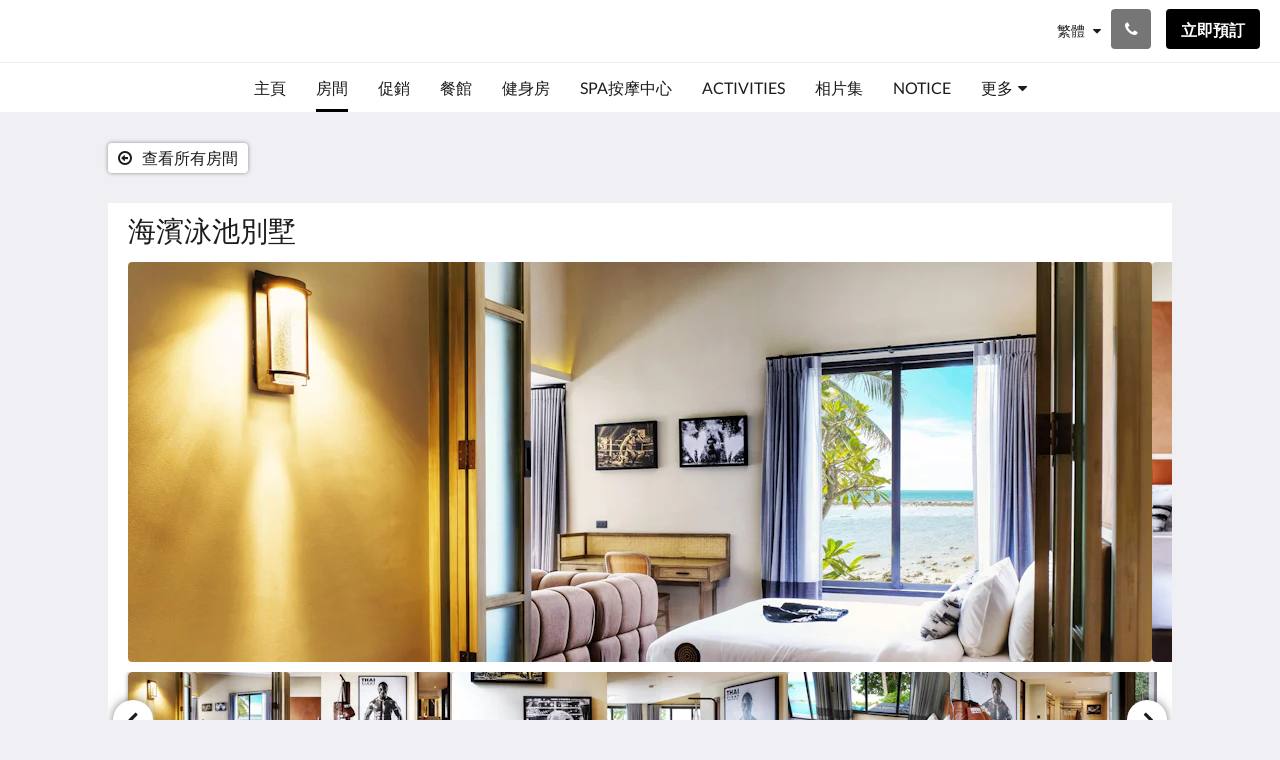

--- FILE ---
content_type: text/html
request_url: https://www.thaifighthotel.com/tw/rooms/beachfront-pool-villa.html
body_size: 15323
content:
<!doctype html><html lang="tw" class="no-js"><head prefix="og: http://ogp.me/ns#"><meta charset="utf-8"><meta http-equiv="X-UA-Compatible" content="IE=edge"><meta name="viewport" content="width=device-width, initial-scale=1, maximum-scale=5"><link rel="icon" type="image/x-icon" href="//webbox-assets.siteminder.com/assets/images/favicon-home.ico"><title>Beachfront Pool Villa | Thai Fight Hotel</title><link rel="canonical" href="https://www.thaifighthotel.com/tw/rooms/beachfront-pool-villa.html"><link rel="alternate" hreflang="zh" href="https://www.thaifighthotel.com/zh/rooms/beachfront-pool-villa.html"><link rel="alternate" hreflang="tw" href="https://www.thaifighthotel.com/tw/rooms/beachfront-pool-villa.html"><link rel="alternate" hreflang="en" href="https://www.thaifighthotel.com/Accomodation/beachfront-pool-villa.html"><link rel="alternate" hreflang="th" href="https://www.thaifighthotel.com/th/rooms/beachfront-pool-villa.html"><meta name="robots" content="index, follow"><meta name="author" content="泰國搏擊酒店"><meta name="description" content=""><meta property="og:title" content="Rooms"><meta property="og:type" content="website"><meta name="og:description" content=""><meta name="og:site_name" content="www.thaifighthotel.com"><meta property="og:locale:alternate" content="zh"><meta name="og:locale" content="tw"><meta property="og:locale:alternate" content="en"><meta property="og:locale:alternate" content="th"><meta property="og:url" content="https://www.thaifighthotel.com/tw/rooms/beachfront-pool-villa.html"><meta property="og:image" content=""><link rel="stylesheet" href="//webbox-assets.siteminder.com/assets/themes/css/themeAllycolorPalette1-fc1799fbb708f233ff7428a4e7cf177a.css"><script defer>window.smcv=window.smcv||{},window.smcv.fireWhenReady=function(n,e){var r,c=0,i=setInterval(function(){try{20===++c&&(console.warn(n+" failed indefinitely. "),clearInterval(i)),r=n.split(".").reduce(function(n,e){return n[e]},window)}catch(e){console.info("retrying..."+c+" "+n)}void 0!==r&&(e(),clearInterval(i))},500)};</script><script>
    window.propertyId= "81a723a3-ae60-4f40-9476-51c6290100e9";
</script><script>(function(w,d,s,l,i){w[l]=w[l]||[];w[l].push({'gtm.start':
            new Date().getTime(),event:'gtm.js'});var f=d.getElementsByTagName(s)[0],
        j=d.createElement(s),dl=l!='dataLayer'?'&l='+l:'';j.async=true;j.src=
        'https://www.googletagmanager.com/gtm.js?id='+i+dl;f.parentNode.insertBefore(j,f);
    })(window,document,'script','dataLayer','GTM-WD6VSBF');</script><link rel="stylesheet" type="text/css" href="//cdn.jsdelivr.net/npm/swiper@4.0.7/dist/css/swiper.min.css"><link rel="stylesheet" type="text/css" href="//cdn.jsdelivr.net/npm/photoswipe@4.1.2/dist/photoswipe.css"><link rel="stylesheet" type="text/css" href="//cdn.jsdelivr.net/npm/photoswipe@4.1.2/dist/default-skin/default-skin.css"><link rel="stylesheet" href="https://unpkg.com/leaflet@1.3.1/dist/leaflet.css" integrity="sha512-Rksm5RenBEKSKFjgI3a41vrjkw4EVPlJ3+OiI65vTjIdo9brlAacEuKOiQ5OFh7cOI1bkDwLqdLw3Zg0cRJAAQ==" crossorigin=""><script src="https://unpkg.com/leaflet@1.3.1/dist/leaflet.js" integrity="sha512-/Nsx9X4HebavoBvEBuyp3I7od5tA0UzAxs+j83KgC8PU0kgB4XiK4Lfe4y4cgBtaRJQEIFCW+oC506aPT2L1zw==" crossorigin="" async></script><script type="application/ld+json">{"@context": "http://schema.org","@type": ["HotelRoom", "Product"],"name": "海濱泳池別墅","url": "https://www.thaifighthotel.com/tw/rooms/beachfront-pool-villa.html","description": "坐落在這家酒店的最佳景觀位置，享有拉邁海一覽無餘的景色，還有一個私人游泳池和一个林荫密布的专属小庭院。您完全可以跟家人朋友在游泳池旁开晚间快乐派对。房间面积175平方米，非常適合一起旅行的大家庭。&nbsp;在泰拳运动区域，您可以進行汗流浹背的锻炼，同時您也可带上頭帶、臂章和拳擊手套用沙袋锻炼的时候，拍一些很酷很美的照片跟您的家人和朋友们分享！！！","brand": {"@type" : "http://schema.org/Brand","name": "泰國搏擊酒店"},"amenityFeature": [{"@type" : "LocationFeatureSpecification", "value": "True", "name": "Air Sterilizer"},{"@type" : "LocationFeatureSpecification", "value": "True", "name": "提供空調"},{"@type" : "LocationFeatureSpecification", "value": "True", "name": "寬頻網路存取"},{"@type" : "LocationFeatureSpecification", "value": "True", "name": "提供浴袍"},{"@type" : "LocationFeatureSpecification", "value": "True", "name": "有線/衛星電視"},{"@type" : "LocationFeatureSpecification", "value": "True", "name": "免費水果籃"},{"@type" : "LocationFeatureSpecification", "value": "True", "name": "提供帆布床"},{"@type" : "LocationFeatureSpecification", "value": "True", "name": "每日客房服務"},{"@type" : "LocationFeatureSpecification", "value": "True", "name": "書桌"},{"@type" : "LocationFeatureSpecification", "value": "True", "name": "吹風機"},{"@type" : "LocationFeatureSpecification", "value": "True", "name": "熨斗/燙衣板"},{"@type" : "LocationFeatureSpecification", "value": "True", "name": "提供亞麻布和大毛巾"},{"@type" : "LocationFeatureSpecification", "value": "True", "name": "小型酒吧"},{"@type" : "LocationFeatureSpecification", "value": "True", "name": "禁菸"},{"@type" : "LocationFeatureSpecification", "value": "True", "name": "戶外環境"},{"@type" : "LocationFeatureSpecification", "value": "True", "name": "摺疊床"},{"@type" : "LocationFeatureSpecification", "value": "True", "name": "房內保險箱"},{"@type" : "LocationFeatureSpecification", "value": "True", "name": "淋浴間 - 獨立"},{"@type" : "LocationFeatureSpecification", "value": "True", "name": "樓梯"},{"@type" : "LocationFeatureSpecification", "value": "True", "name": "電話"},{"@type" : "LocationFeatureSpecification", "value": "True", "name": "茶/咖啡機"},{"@type" : "LocationFeatureSpecification", "value": "True", "name": "電視"},{"@type" : "LocationFeatureSpecification", "value": "True", "name": "景觀"},{"@type" : "LocationFeatureSpecification", "value": "True", "name": "無線網路"},{"@type" : "LocationFeatureSpecification", "value": "True", "name": "客房服務"},{"@type" : "LocationFeatureSpecification", "value": "True", "name": "小型冰箱"},{"@type" : "LocationFeatureSpecification", "value": "True", "name": "浴室"},{"@type" : "LocationFeatureSpecification", "value": "True", "name": "交誼廳"},{"@type" : "LocationFeatureSpecification", "value": "True", "name": "大床"}]}</script><script type="application/ld+json">{"@context": "http://schema.org","@type": "Hotel","description": "歡迎光臨泰國搏擊酒店 - 蘇梅島 - ...令人難忘的泰國...世界上 第一家 泰拳主题酒店","hasMap": "https://maps.googleapis.com/maps/api/staticmap?zoom=15&center=9.45273480,100.03550030&size=1600x1200&sensor=false&markers=color:blue%7c9.45273480,100.03550030","address": {"@type": "PostalAddress","addressLocality": "Koh Samui","addressRegion": "Suratthani","postalCode": "84310","streetAddress": "Thawee Rat Phakdi","addressCountry": "Thailand"},"geo": {"@type": "GeoCoordinates","latitude": 9.45273480,"longitude": 100.03550030},"telephone": "+66 77 424 008","url": "https://www.thaifighthotel.com","name": "泰國搏擊酒店","photo": "https://webbox.imgix.net/images/rzpajcfyvssuaghn/70696167-dfe5-40ad-9ae7-49ba29c3db8d.jpg","image": "https://webbox.imgix.net/images/rzpajcfyvssuaghn/70696167-dfe5-40ad-9ae7-49ba29c3db8d.jpg"}</script></head><body class="text_logo themeAlly colorPalette1 typography1 buttonStyle1 page-room lang-zh-Hant"><header class="navbar navbar-fixed-top navbar-main"><nav class="menu_button"><a href="#" id="menubutton" type="button" class="navbar-toggle" aria-haspopup="true" aria-controls="hamburgerMenu"><span class="sr-only">Toggle navigation</span><span class="icon-bar"></span><span class="icon-bar"></span><span class="icon-bar"></span></a><ul id="hamburgerMenu" role="menu" aria-labelledby="menubutton"><li role="presentation" class="menuitem-language-switcher"><a type="menuitem" class="btn-language-switcher" id="languageSwitcher-cc5f1a7e1e7b4934ae9ec8f99375c919" aria-haspopup="true" aria-controls="languageMenu-cc5f1a7e1e7b4934ae9ec8f99375c919"><span aria-labelledby="languageSwitcher-cc5f1a7e1e7b4934ae9ec8f99375c919" class="pull-left btn-language-switcher_label"><span class="languageCode">繁體</span></span></a><select name="ddlLanguages" id="ddlLanguages-cc5f1a7e1e7b4934ae9ec8f99375c919" class="languages-native-dropdown" onchange="switchLanguage(this)"><option value="/zh/rooms/beachfront-pool-villa.html">简体</option><option value="/tw/rooms/beachfront-pool-villa.html" selected>繁體</option><option value="/Accomodation/beachfront-pool-villa.html">English</option><option value="/th/rooms/beachfront-pool-villa.html">ไทย</option></select><ul id="languageMenu-cc5f1a7e1e7b4934ae9ec8f99375c919" class="dropdown-menu language-dropdown-menu" aria-labelledby="languageSwitcher"><li class="language-dropdown-menu__item"><a class="language-dropdown-menu__item-link " hreflang="zh-Hans" href="/zh/rooms/beachfront-pool-villa.html"><span class="language-label">简体</span></a></li><li class="language-dropdown-menu__item"><a class="language-dropdown-menu__item-link current" hreflang="zh-Hant" href="/tw/rooms/beachfront-pool-villa.html"><span class="language-label">繁體</span></a></li><li class="language-dropdown-menu__item"><a class="language-dropdown-menu__item-link " hreflang="en" href="/Accomodation/beachfront-pool-villa.html"><span class="language-label">English</span></a></li><li class="language-dropdown-menu__item"><a class="language-dropdown-menu__item-link " hreflang="th" href="/th/rooms/beachfront-pool-villa.html"><span class="language-label">ไทย</span></a></li></ul></li><li role="presentation" class=" "><a role="menuitem" tabindex="0" href="/tw/index.html"><span tabindex="-1">主頁</span></a></li><li role="presentation" class=" active"><a role="menuitem" tabindex="0" href="/tw/rooms.html"><span tabindex="-1">房間</span></a></li><li role="presentation" class=" "><a role="menuitem" tabindex="0" href="/tw/promotions.html"><span tabindex="-1">促銷</span></a></li><li role="presentation" class=" "><a role="menuitem" tabindex="0" href="/tw/restaurants.html"><span tabindex="-1">餐館</span></a></li><li role="presentation" class=" "><a role="menuitem" tabindex="0" href="/tw/gym.html"><span tabindex="-1">健身房</span></a></li><li role="presentation" class=" "><a role="menuitem" tabindex="0" href="/tw/spa.html"><span tabindex="-1">spa按摩中心</span></a></li><li role="presentation" class=" "><a role="menuitem" tabindex="0" href="/tw/activities.html"><span tabindex="-1">Activities</span></a></li><li role="presentation" class="hidden-md "><a role="menuitem" tabindex="0" href="/tw/gallery.html"><span tabindex="-1">相片集</span></a></li><li role="presentation" class="hidden-md "><a role="menuitem" tabindex="0" href="/tw/notice.html"><span tabindex="-1">NOTICE</span></a></li><li role="presentation" class="hidden-md hidden-lg "><a role="menuitem" tabindex="0" href="/tw/about-us.html"><span tabindex="-1">關於我們</span></a></li><li role="presentation" class="hidden-md hidden-lg "><a role="menuitem" tabindex="0" href="/tw/contact-us.html"><span tabindex="-1">聯絡我們</span></a></li><li role="presentation" class="hidden-md hidden-lg "><a role="menuitem" tabindex="0" href="/tw/attractions.html"><span tabindex="-1">觀光景點</span></a></li><li class="more-link visible-md visible-md visible-md visible-lg visible-md visible-lg visible-md visible-lg"><a href="#" role="menuitem" aria-haspopup="true" aria-expanded="false" tabindex="0"><span tabindex="-1"> 更多 <i class="fa fa-caret-down" aria-hidden="true"></i></span></a><ul role="menu" aria-label="更多"><li role="presentation" class="visible-md "><a role="menuitem" tabindex="0" href="/tw/gallery.html"><span tabindex="-1">相片集</span></a></li><li role="presentation" class="visible-md "><a role="menuitem" tabindex="0" href="/tw/notice.html"><span tabindex="-1">NOTICE</span></a></li><li role="presentation" class="visible-md visible-lg "><a role="menuitem" tabindex="0" href="/tw/about-us.html"><span tabindex="-1">關於我們</span></a></li><li role="presentation" class="visible-md visible-lg "><a role="menuitem" tabindex="0" href="/tw/contact-us.html"><span tabindex="-1">聯絡我們</span></a></li><li role="presentation" class="visible-md visible-lg "><a role="menuitem" tabindex="0" href="/tw/attractions.html"><span tabindex="-1">觀光景點</span></a></li></ul></li></ul></nav><div class="hotel-name"><a class="hotel-name-link" href="/tw/index.html"> 泰國搏擊酒店 </a></div><div class="navbar-right"><div class="dropdown language-switcher-wrapper"><button type="button" class="btn-language-switcher" id="languageSwitcher-23f05816a6604d918f495581d261cad2" data-toggle="dropdown" aria-haspopup="true" aria-controls="languageMenu-23f05816a6604d918f495581d261cad2" tabindex="0"><span tabindex="-1"><span aria-labelledby="languageSwitcher-23f05816a6604d918f495581d261cad2" aria-label="繁體" class="pull-left btn-language-switcher_label"><span class="languageCode">繁體</span></span></span></button><select name="ddlLanguages" id="ddlLanguages-23f05816a6604d918f495581d261cad2" class="languages-native-dropdown" onchange="switchLanguage(this)"><option value="/zh/rooms/beachfront-pool-villa.html">简体</option><option value="/tw/rooms/beachfront-pool-villa.html" selected>繁體</option><option value="/Accomodation/beachfront-pool-villa.html">English</option><option value="/th/rooms/beachfront-pool-villa.html">ไทย</option></select><ul id="languageMenu-23f05816a6604d918f495581d261cad2" class="dropdown-menu language-dropdown-menu" aria-labelledby="languageSwitcher"><li class="language-dropdown-menu__item"><a class="language-dropdown-menu__item-link " hreflang="zh-Hans" href="/zh/rooms/beachfront-pool-villa.html"><span class="language-label">简体</span></a></li><li class="language-dropdown-menu__item"><a class="language-dropdown-menu__item-link current" hreflang="zh-Hant" href="/tw/rooms/beachfront-pool-villa.html"><span class="language-label">繁體</span></a></li><li class="language-dropdown-menu__item"><a class="language-dropdown-menu__item-link " hreflang="en" href="/Accomodation/beachfront-pool-villa.html"><span class="language-label">English</span></a></li><li class="language-dropdown-menu__item"><a class="language-dropdown-menu__item-link " hreflang="th" href="/th/rooms/beachfront-pool-villa.html"><span class="language-label">ไทย</span></a></li></ul></div><button type="button" class="btn header-contact--btn" onclick="openDialog('contactModal', this)" tabindex="0"><span tabindex="-1"><span class="fa fa-phone"></span></span></button><div role="dialog" id="contactModal" aria-labelledby="contactModalLabel" aria-modal="true" class="hidden"><div class="modal-header"><button class="close" aria-label="Close" onclick="closeDialog(this)" tabindex="0"><span tabindex="-1"><i class="fa fa-close" aria-hidden="true"></i></span></button><h2 id="contactModalLabel">聯絡我們</h2></div><div class="modal-body"><div class="modal-body_number"><h3 class="modal-body_label">電話號碼 1</h3><a href="tel:+66 77 424 008" class="modal-body_link">+66 77 424 008</a></div><div class="modal-body_number"><h3 class="modal-body_label">電話號碼 2</h3><a href="tel:+66 81 247 6841" class="modal-body_link">+66 81 247 6841</a></div></div></div><form class="booking-button-form text-center" target="_blank" action="https://book-directonline.com/properties/thaifighthoteldirect" method="GET" autocomplete="off"><input type="hidden" name="locale" value="zh-TW"><input type="hidden" name="referrer" value="canvas"><button type="submit" class="btn btn-primary navbar-btn navbar-booking-btn " tabindex="0"><span tabindex="-1">立即預訂</span></button></form></div></header><a href="#afterNavAnchor" data-scroll class="skip-link">跳過導航</a><nav class="navbar-links"><ul id="menubar" role="menubar"><li role="presentation" class=" "><a role="menuitem" tabindex="0" href="/tw/index.html"><span tabindex="-1">主頁</span></a></li><li role="presentation" class=" active"><a role="menuitem" tabindex="0" href="/tw/rooms.html"><span tabindex="-1">房間</span></a></li><li role="presentation" class=" "><a role="menuitem" tabindex="0" href="/tw/promotions.html"><span tabindex="-1">促銷</span></a></li><li role="presentation" class=" "><a role="menuitem" tabindex="0" href="/tw/restaurants.html"><span tabindex="-1">餐館</span></a></li><li role="presentation" class=" "><a role="menuitem" tabindex="0" href="/tw/gym.html"><span tabindex="-1">健身房</span></a></li><li role="presentation" class=" "><a role="menuitem" tabindex="0" href="/tw/spa.html"><span tabindex="-1">spa按摩中心</span></a></li><li role="presentation" class=" "><a role="menuitem" tabindex="0" href="/tw/activities.html"><span tabindex="-1">Activities</span></a></li><li role="presentation" class="hidden-md "><a role="menuitem" tabindex="0" href="/tw/gallery.html"><span tabindex="-1">相片集</span></a></li><li role="presentation" class="hidden-md "><a role="menuitem" tabindex="0" href="/tw/notice.html"><span tabindex="-1">NOTICE</span></a></li><li role="presentation" class="hidden-md hidden-lg "><a role="menuitem" tabindex="0" href="/tw/about-us.html"><span tabindex="-1">關於我們</span></a></li><li role="presentation" class="hidden-md hidden-lg "><a role="menuitem" tabindex="0" href="/tw/contact-us.html"><span tabindex="-1">聯絡我們</span></a></li><li role="presentation" class="hidden-md hidden-lg "><a role="menuitem" tabindex="0" href="/tw/attractions.html"><span tabindex="-1">觀光景點</span></a></li><li class="more-link visible-md visible-md visible-md visible-lg visible-md visible-lg visible-md visible-lg"><a href="#" role="menuitem" aria-haspopup="true" aria-expanded="false" tabindex="0"><span tabindex="-1"> 更多 <i class="fa fa-caret-down" aria-hidden="true"></i></span></a><ul role="menu" aria-label="更多"><li role="presentation" class="visible-md "><a role="menuitem" tabindex="0" href="/tw/gallery.html"><span tabindex="-1">相片集</span></a></li><li role="presentation" class="visible-md "><a role="menuitem" tabindex="0" href="/tw/notice.html"><span tabindex="-1">NOTICE</span></a></li><li role="presentation" class="visible-md visible-lg "><a role="menuitem" tabindex="0" href="/tw/about-us.html"><span tabindex="-1">關於我們</span></a></li><li role="presentation" class="visible-md visible-lg "><a role="menuitem" tabindex="0" href="/tw/contact-us.html"><span tabindex="-1">聯絡我們</span></a></li><li role="presentation" class="visible-md visible-lg "><a role="menuitem" tabindex="0" href="/tw/attractions.html"><span tabindex="-1">觀光景點</span></a></li></ul></li></ul></nav><div id="afterNavAnchor" class="skip-to" tabindex="-1"></div><main><div id="content"><article class="standard-page room-types-page"><header class="header"><h1 class="page-header"><span class="page-header_title">海濱泳池別墅</span><a href="/tw/rooms.html" class="backlink"><i class="fa fa-angle-left visible-xs" aria-label="查看所有房間"></i><i class="fa fa-arrow-circle-o-left hidden-xs" aria-hidden="true"></i><span class="hidden-xs">查看所有房間</span></a></h1></header><div class="container container--white"><section class="full-width"><span class="vh visible-xs">以下是浮動切換檢視。請向左或向右滑動，或點擊「下一個」和「上一個」按鈕，即可查看影像。</span><span class="vh hidden-xs">以下是浮動切換檢視。請點擊「下一個」和「上一個」按鈕，即可查看影像。</span><a href="#afterGalleryAnchor" data-scroll class="skip-link">跳過相片集</a><div class="thumbsGallery"><div class="swiper-controls"><button class="swiper-button-prev" aria-label="上一個" tabindex="0"><i class="fa fa-chevron-left" aria-hidden="true" tabindex="-1"></i></button><button class="swiper-button-next" aria-label="下一個" tabindex="0"><i class="fa fa-chevron-right" aria-hidden="true" tabindex="-1"></i></button></div><div class="swiper-container gallery-top"><ul class="swiper-wrapper"><li class="swiper-slide"><a title="click to zoom-in" href="//webbox.imgix.net/images/rzpajcfyvssuaghn/70696167-dfe5-40ad-9ae7-49ba29c3db8d.jpg?auto=format,compress&amp;fit=crop&amp;crop=entropy" data-meta="//webbox.imgix.net/images/rzpajcfyvssuaghn/70696167-dfe5-40ad-9ae7-49ba29c3db8d.jpg?fm=json"><picture class="card-image card-image--room"><source media="(max-width: 425px)" data-srcset="//webbox.imgix.net/images/rzpajcfyvssuaghn/70696167-dfe5-40ad-9ae7-49ba29c3db8d.jpg?auto=format,compress&amp;fit=crop&amp;crop=entropy&amp;w=385&amp;h=218&amp;q=55 1x, //webbox.imgix.net/images/rzpajcfyvssuaghn/70696167-dfe5-40ad-9ae7-49ba29c3db8d.jpg?auto=format,compress&amp;fit=crop&amp;crop=entropy&amp;w=385&amp;h=218&amp;dpr=2&amp;q=20 2x"><source media="(min-width: 426px) and (max-width:767px)" data-srcset="//webbox.imgix.net/images/rzpajcfyvssuaghn/70696167-dfe5-40ad-9ae7-49ba29c3db8d.jpg?auto=format,compress&amp;fit=crop&amp;crop=entropy&amp;w=712&amp;h=420&amp;q=55 1x, //webbox.imgix.net/images/rzpajcfyvssuaghn/70696167-dfe5-40ad-9ae7-49ba29c3db8d.jpg?auto=format,compress&amp;fit=crop&amp;crop=entropy&amp;w=712&amp;h=420&amp;dpr=2&amp;q=20 2x"><source media="(min-width: 768px)" data-srcset="//webbox.imgix.net/images/rzpajcfyvssuaghn/70696167-dfe5-40ad-9ae7-49ba29c3db8d.jpg?auto=format,compress&amp;fit=crop&amp;crop=entropy&amp;w=1024&amp;h=400&amp;q=55 1x, //webbox.imgix.net/images/rzpajcfyvssuaghn/70696167-dfe5-40ad-9ae7-49ba29c3db8d.jpg?auto=format,compress&amp;fit=crop&amp;crop=entropy&amp;w=1024&amp;h=400&amp;dpr=2&amp;q=20 2x"><img src="[data-uri]" class="lazyload full-width" alt=""></picture></a></li><li class="swiper-slide"><a title="click to zoom-in" href="//webbox.imgix.net/images/rzpajcfyvssuaghn/61fe4fe9-c155-4919-87d0-b9f0ee8a3d49.jpg?auto=format,compress&amp;fit=crop&amp;crop=entropy" data-meta="//webbox.imgix.net/images/rzpajcfyvssuaghn/61fe4fe9-c155-4919-87d0-b9f0ee8a3d49.jpg?fm=json"><picture class="card-image card-image--room"><source media="(max-width: 425px)" data-srcset="//webbox.imgix.net/images/rzpajcfyvssuaghn/61fe4fe9-c155-4919-87d0-b9f0ee8a3d49.jpg?auto=format,compress&amp;fit=crop&amp;crop=entropy&amp;w=385&amp;h=218&amp;q=55 1x, //webbox.imgix.net/images/rzpajcfyvssuaghn/61fe4fe9-c155-4919-87d0-b9f0ee8a3d49.jpg?auto=format,compress&amp;fit=crop&amp;crop=entropy&amp;w=385&amp;h=218&amp;dpr=2&amp;q=20 2x"><source media="(min-width: 426px) and (max-width:767px)" data-srcset="//webbox.imgix.net/images/rzpajcfyvssuaghn/61fe4fe9-c155-4919-87d0-b9f0ee8a3d49.jpg?auto=format,compress&amp;fit=crop&amp;crop=entropy&amp;w=712&amp;h=420&amp;q=55 1x, //webbox.imgix.net/images/rzpajcfyvssuaghn/61fe4fe9-c155-4919-87d0-b9f0ee8a3d49.jpg?auto=format,compress&amp;fit=crop&amp;crop=entropy&amp;w=712&amp;h=420&amp;dpr=2&amp;q=20 2x"><source media="(min-width: 768px)" data-srcset="//webbox.imgix.net/images/rzpajcfyvssuaghn/61fe4fe9-c155-4919-87d0-b9f0ee8a3d49.jpg?auto=format,compress&amp;fit=crop&amp;crop=entropy&amp;w=1024&amp;h=400&amp;q=55 1x, //webbox.imgix.net/images/rzpajcfyvssuaghn/61fe4fe9-c155-4919-87d0-b9f0ee8a3d49.jpg?auto=format,compress&amp;fit=crop&amp;crop=entropy&amp;w=1024&amp;h=400&amp;dpr=2&amp;q=20 2x"><img src="[data-uri]" class="lazyload full-width" alt=""></picture></a></li><li class="swiper-slide"><a title="click to zoom-in" href="//webbox.imgix.net/images/rzpajcfyvssuaghn/50b856a3-65ad-4ce8-9a59-ffdea06d4bff.jpg?auto=format,compress&amp;fit=crop&amp;crop=entropy" data-meta="//webbox.imgix.net/images/rzpajcfyvssuaghn/50b856a3-65ad-4ce8-9a59-ffdea06d4bff.jpg?fm=json"><picture class="card-image card-image--room"><source media="(max-width: 425px)" data-srcset="//webbox.imgix.net/images/rzpajcfyvssuaghn/50b856a3-65ad-4ce8-9a59-ffdea06d4bff.jpg?auto=format,compress&amp;fit=crop&amp;crop=entropy&amp;w=385&amp;h=218&amp;q=55 1x, //webbox.imgix.net/images/rzpajcfyvssuaghn/50b856a3-65ad-4ce8-9a59-ffdea06d4bff.jpg?auto=format,compress&amp;fit=crop&amp;crop=entropy&amp;w=385&amp;h=218&amp;dpr=2&amp;q=20 2x"><source media="(min-width: 426px) and (max-width:767px)" data-srcset="//webbox.imgix.net/images/rzpajcfyvssuaghn/50b856a3-65ad-4ce8-9a59-ffdea06d4bff.jpg?auto=format,compress&amp;fit=crop&amp;crop=entropy&amp;w=712&amp;h=420&amp;q=55 1x, //webbox.imgix.net/images/rzpajcfyvssuaghn/50b856a3-65ad-4ce8-9a59-ffdea06d4bff.jpg?auto=format,compress&amp;fit=crop&amp;crop=entropy&amp;w=712&amp;h=420&amp;dpr=2&amp;q=20 2x"><source media="(min-width: 768px)" data-srcset="//webbox.imgix.net/images/rzpajcfyvssuaghn/50b856a3-65ad-4ce8-9a59-ffdea06d4bff.jpg?auto=format,compress&amp;fit=crop&amp;crop=entropy&amp;w=1024&amp;h=400&amp;q=55 1x, //webbox.imgix.net/images/rzpajcfyvssuaghn/50b856a3-65ad-4ce8-9a59-ffdea06d4bff.jpg?auto=format,compress&amp;fit=crop&amp;crop=entropy&amp;w=1024&amp;h=400&amp;dpr=2&amp;q=20 2x"><img src="[data-uri]" class="lazyload full-width" alt=""></picture></a></li><li class="swiper-slide"><a title="click to zoom-in" href="//webbox.imgix.net/images/rzpajcfyvssuaghn/c4b464cb-a674-4461-968c-1e896f9f0347.jpg?auto=format,compress&amp;fit=crop&amp;crop=entropy" data-meta="//webbox.imgix.net/images/rzpajcfyvssuaghn/c4b464cb-a674-4461-968c-1e896f9f0347.jpg?fm=json"><picture class="card-image card-image--room"><source media="(max-width: 425px)" data-srcset="//webbox.imgix.net/images/rzpajcfyvssuaghn/c4b464cb-a674-4461-968c-1e896f9f0347.jpg?auto=format,compress&amp;fit=crop&amp;crop=entropy&amp;w=385&amp;h=218&amp;q=55 1x, //webbox.imgix.net/images/rzpajcfyvssuaghn/c4b464cb-a674-4461-968c-1e896f9f0347.jpg?auto=format,compress&amp;fit=crop&amp;crop=entropy&amp;w=385&amp;h=218&amp;dpr=2&amp;q=20 2x"><source media="(min-width: 426px) and (max-width:767px)" data-srcset="//webbox.imgix.net/images/rzpajcfyvssuaghn/c4b464cb-a674-4461-968c-1e896f9f0347.jpg?auto=format,compress&amp;fit=crop&amp;crop=entropy&amp;w=712&amp;h=420&amp;q=55 1x, //webbox.imgix.net/images/rzpajcfyvssuaghn/c4b464cb-a674-4461-968c-1e896f9f0347.jpg?auto=format,compress&amp;fit=crop&amp;crop=entropy&amp;w=712&amp;h=420&amp;dpr=2&amp;q=20 2x"><source media="(min-width: 768px)" data-srcset="//webbox.imgix.net/images/rzpajcfyvssuaghn/c4b464cb-a674-4461-968c-1e896f9f0347.jpg?auto=format,compress&amp;fit=crop&amp;crop=entropy&amp;w=1024&amp;h=400&amp;q=55 1x, //webbox.imgix.net/images/rzpajcfyvssuaghn/c4b464cb-a674-4461-968c-1e896f9f0347.jpg?auto=format,compress&amp;fit=crop&amp;crop=entropy&amp;w=1024&amp;h=400&amp;dpr=2&amp;q=20 2x"><img src="[data-uri]" class="lazyload full-width" alt=""></picture></a></li><li class="swiper-slide"><a title="click to zoom-in" href="//webbox.imgix.net/images/rzpajcfyvssuaghn/c94ae52f-fbad-408a-a10b-631f8252df65.jpg?auto=format,compress&amp;fit=crop&amp;crop=entropy" data-meta="//webbox.imgix.net/images/rzpajcfyvssuaghn/c94ae52f-fbad-408a-a10b-631f8252df65.jpg?fm=json"><picture class="card-image card-image--room"><source media="(max-width: 425px)" data-srcset="//webbox.imgix.net/images/rzpajcfyvssuaghn/c94ae52f-fbad-408a-a10b-631f8252df65.jpg?auto=format,compress&amp;fit=crop&amp;crop=entropy&amp;w=385&amp;h=218&amp;q=55 1x, //webbox.imgix.net/images/rzpajcfyvssuaghn/c94ae52f-fbad-408a-a10b-631f8252df65.jpg?auto=format,compress&amp;fit=crop&amp;crop=entropy&amp;w=385&amp;h=218&amp;dpr=2&amp;q=20 2x"><source media="(min-width: 426px) and (max-width:767px)" data-srcset="//webbox.imgix.net/images/rzpajcfyvssuaghn/c94ae52f-fbad-408a-a10b-631f8252df65.jpg?auto=format,compress&amp;fit=crop&amp;crop=entropy&amp;w=712&amp;h=420&amp;q=55 1x, //webbox.imgix.net/images/rzpajcfyvssuaghn/c94ae52f-fbad-408a-a10b-631f8252df65.jpg?auto=format,compress&amp;fit=crop&amp;crop=entropy&amp;w=712&amp;h=420&amp;dpr=2&amp;q=20 2x"><source media="(min-width: 768px)" data-srcset="//webbox.imgix.net/images/rzpajcfyvssuaghn/c94ae52f-fbad-408a-a10b-631f8252df65.jpg?auto=format,compress&amp;fit=crop&amp;crop=entropy&amp;w=1024&amp;h=400&amp;q=55 1x, //webbox.imgix.net/images/rzpajcfyvssuaghn/c94ae52f-fbad-408a-a10b-631f8252df65.jpg?auto=format,compress&amp;fit=crop&amp;crop=entropy&amp;w=1024&amp;h=400&amp;dpr=2&amp;q=20 2x"><img src="[data-uri]" class="lazyload full-width" alt=""></picture></a></li><li class="swiper-slide"><a title="click to zoom-in" href="//webbox.imgix.net/images/rzpajcfyvssuaghn/42473fed-388e-45af-8444-a476e2a76395.jpg?auto=format,compress&amp;fit=crop&amp;crop=entropy" data-meta="//webbox.imgix.net/images/rzpajcfyvssuaghn/42473fed-388e-45af-8444-a476e2a76395.jpg?fm=json"><picture class="card-image card-image--room"><source media="(max-width: 425px)" data-srcset="//webbox.imgix.net/images/rzpajcfyvssuaghn/42473fed-388e-45af-8444-a476e2a76395.jpg?auto=format,compress&amp;fit=crop&amp;crop=entropy&amp;w=385&amp;h=218&amp;q=55 1x, //webbox.imgix.net/images/rzpajcfyvssuaghn/42473fed-388e-45af-8444-a476e2a76395.jpg?auto=format,compress&amp;fit=crop&amp;crop=entropy&amp;w=385&amp;h=218&amp;dpr=2&amp;q=20 2x"><source media="(min-width: 426px) and (max-width:767px)" data-srcset="//webbox.imgix.net/images/rzpajcfyvssuaghn/42473fed-388e-45af-8444-a476e2a76395.jpg?auto=format,compress&amp;fit=crop&amp;crop=entropy&amp;w=712&amp;h=420&amp;q=55 1x, //webbox.imgix.net/images/rzpajcfyvssuaghn/42473fed-388e-45af-8444-a476e2a76395.jpg?auto=format,compress&amp;fit=crop&amp;crop=entropy&amp;w=712&amp;h=420&amp;dpr=2&amp;q=20 2x"><source media="(min-width: 768px)" data-srcset="//webbox.imgix.net/images/rzpajcfyvssuaghn/42473fed-388e-45af-8444-a476e2a76395.jpg?auto=format,compress&amp;fit=crop&amp;crop=entropy&amp;w=1024&amp;h=400&amp;q=55 1x, //webbox.imgix.net/images/rzpajcfyvssuaghn/42473fed-388e-45af-8444-a476e2a76395.jpg?auto=format,compress&amp;fit=crop&amp;crop=entropy&amp;w=1024&amp;h=400&amp;dpr=2&amp;q=20 2x"><img src="[data-uri]" class="lazyload full-width" alt=""></picture></a></li><li class="swiper-slide"><a title="click to zoom-in" href="//webbox.imgix.net/images/rzpajcfyvssuaghn/767e3da9-926e-4954-99f9-fcb25d4a84f6.jpg?auto=format,compress&amp;fit=crop&amp;crop=entropy" data-meta="//webbox.imgix.net/images/rzpajcfyvssuaghn/767e3da9-926e-4954-99f9-fcb25d4a84f6.jpg?fm=json"><picture class="card-image card-image--room"><source media="(max-width: 425px)" data-srcset="//webbox.imgix.net/images/rzpajcfyvssuaghn/767e3da9-926e-4954-99f9-fcb25d4a84f6.jpg?auto=format,compress&amp;fit=crop&amp;crop=entropy&amp;w=385&amp;h=218&amp;q=55 1x, //webbox.imgix.net/images/rzpajcfyvssuaghn/767e3da9-926e-4954-99f9-fcb25d4a84f6.jpg?auto=format,compress&amp;fit=crop&amp;crop=entropy&amp;w=385&amp;h=218&amp;dpr=2&amp;q=20 2x"><source media="(min-width: 426px) and (max-width:767px)" data-srcset="//webbox.imgix.net/images/rzpajcfyvssuaghn/767e3da9-926e-4954-99f9-fcb25d4a84f6.jpg?auto=format,compress&amp;fit=crop&amp;crop=entropy&amp;w=712&amp;h=420&amp;q=55 1x, //webbox.imgix.net/images/rzpajcfyvssuaghn/767e3da9-926e-4954-99f9-fcb25d4a84f6.jpg?auto=format,compress&amp;fit=crop&amp;crop=entropy&amp;w=712&amp;h=420&amp;dpr=2&amp;q=20 2x"><source media="(min-width: 768px)" data-srcset="//webbox.imgix.net/images/rzpajcfyvssuaghn/767e3da9-926e-4954-99f9-fcb25d4a84f6.jpg?auto=format,compress&amp;fit=crop&amp;crop=entropy&amp;w=1024&amp;h=400&amp;q=55 1x, //webbox.imgix.net/images/rzpajcfyvssuaghn/767e3da9-926e-4954-99f9-fcb25d4a84f6.jpg?auto=format,compress&amp;fit=crop&amp;crop=entropy&amp;w=1024&amp;h=400&amp;dpr=2&amp;q=20 2x"><img src="[data-uri]" class="lazyload full-width" alt=""></picture></a></li><li class="swiper-slide"><a title="click to zoom-in" href="//webbox.imgix.net/images/rzpajcfyvssuaghn/7c3bb79c-3d0b-4ede-a34a-00148d18a1c8.jpg?auto=format,compress&amp;fit=crop&amp;crop=entropy" data-meta="//webbox.imgix.net/images/rzpajcfyvssuaghn/7c3bb79c-3d0b-4ede-a34a-00148d18a1c8.jpg?fm=json"><picture class="card-image card-image--room"><source media="(max-width: 425px)" data-srcset="//webbox.imgix.net/images/rzpajcfyvssuaghn/7c3bb79c-3d0b-4ede-a34a-00148d18a1c8.jpg?auto=format,compress&amp;fit=crop&amp;crop=entropy&amp;w=385&amp;h=218&amp;q=55 1x, //webbox.imgix.net/images/rzpajcfyvssuaghn/7c3bb79c-3d0b-4ede-a34a-00148d18a1c8.jpg?auto=format,compress&amp;fit=crop&amp;crop=entropy&amp;w=385&amp;h=218&amp;dpr=2&amp;q=20 2x"><source media="(min-width: 426px) and (max-width:767px)" data-srcset="//webbox.imgix.net/images/rzpajcfyvssuaghn/7c3bb79c-3d0b-4ede-a34a-00148d18a1c8.jpg?auto=format,compress&amp;fit=crop&amp;crop=entropy&amp;w=712&amp;h=420&amp;q=55 1x, //webbox.imgix.net/images/rzpajcfyvssuaghn/7c3bb79c-3d0b-4ede-a34a-00148d18a1c8.jpg?auto=format,compress&amp;fit=crop&amp;crop=entropy&amp;w=712&amp;h=420&amp;dpr=2&amp;q=20 2x"><source media="(min-width: 768px)" data-srcset="//webbox.imgix.net/images/rzpajcfyvssuaghn/7c3bb79c-3d0b-4ede-a34a-00148d18a1c8.jpg?auto=format,compress&amp;fit=crop&amp;crop=entropy&amp;w=1024&amp;h=400&amp;q=55 1x, //webbox.imgix.net/images/rzpajcfyvssuaghn/7c3bb79c-3d0b-4ede-a34a-00148d18a1c8.jpg?auto=format,compress&amp;fit=crop&amp;crop=entropy&amp;w=1024&amp;h=400&amp;dpr=2&amp;q=20 2x"><img src="[data-uri]" class="lazyload full-width" alt=""></picture></a></li><li class="swiper-slide"><a title="click to zoom-in" href="//webbox.imgix.net/images/rzpajcfyvssuaghn/344ff263-1119-4df8-a1e9-4576c68060ea.jpg?auto=format,compress&amp;fit=crop&amp;crop=entropy" data-meta="//webbox.imgix.net/images/rzpajcfyvssuaghn/344ff263-1119-4df8-a1e9-4576c68060ea.jpg?fm=json"><picture class="card-image card-image--room"><source media="(max-width: 425px)" data-srcset="//webbox.imgix.net/images/rzpajcfyvssuaghn/344ff263-1119-4df8-a1e9-4576c68060ea.jpg?auto=format,compress&amp;fit=crop&amp;crop=entropy&amp;w=385&amp;h=218&amp;q=55 1x, //webbox.imgix.net/images/rzpajcfyvssuaghn/344ff263-1119-4df8-a1e9-4576c68060ea.jpg?auto=format,compress&amp;fit=crop&amp;crop=entropy&amp;w=385&amp;h=218&amp;dpr=2&amp;q=20 2x"><source media="(min-width: 426px) and (max-width:767px)" data-srcset="//webbox.imgix.net/images/rzpajcfyvssuaghn/344ff263-1119-4df8-a1e9-4576c68060ea.jpg?auto=format,compress&amp;fit=crop&amp;crop=entropy&amp;w=712&amp;h=420&amp;q=55 1x, //webbox.imgix.net/images/rzpajcfyvssuaghn/344ff263-1119-4df8-a1e9-4576c68060ea.jpg?auto=format,compress&amp;fit=crop&amp;crop=entropy&amp;w=712&amp;h=420&amp;dpr=2&amp;q=20 2x"><source media="(min-width: 768px)" data-srcset="//webbox.imgix.net/images/rzpajcfyvssuaghn/344ff263-1119-4df8-a1e9-4576c68060ea.jpg?auto=format,compress&amp;fit=crop&amp;crop=entropy&amp;w=1024&amp;h=400&amp;q=55 1x, //webbox.imgix.net/images/rzpajcfyvssuaghn/344ff263-1119-4df8-a1e9-4576c68060ea.jpg?auto=format,compress&amp;fit=crop&amp;crop=entropy&amp;w=1024&amp;h=400&amp;dpr=2&amp;q=20 2x"><img src="[data-uri]" class="lazyload full-width" alt=""></picture></a></li><li class="swiper-slide"><a title="click to zoom-in" href="//webbox.imgix.net/images/rzpajcfyvssuaghn/87201d88-5b59-4b80-a0b8-16ea412720c9.jpg?auto=format,compress&amp;fit=crop&amp;crop=entropy" data-meta="//webbox.imgix.net/images/rzpajcfyvssuaghn/87201d88-5b59-4b80-a0b8-16ea412720c9.jpg?fm=json"><picture class="card-image card-image--room"><source media="(max-width: 425px)" data-srcset="//webbox.imgix.net/images/rzpajcfyvssuaghn/87201d88-5b59-4b80-a0b8-16ea412720c9.jpg?auto=format,compress&amp;fit=crop&amp;crop=entropy&amp;w=385&amp;h=218&amp;q=55 1x, //webbox.imgix.net/images/rzpajcfyvssuaghn/87201d88-5b59-4b80-a0b8-16ea412720c9.jpg?auto=format,compress&amp;fit=crop&amp;crop=entropy&amp;w=385&amp;h=218&amp;dpr=2&amp;q=20 2x"><source media="(min-width: 426px) and (max-width:767px)" data-srcset="//webbox.imgix.net/images/rzpajcfyvssuaghn/87201d88-5b59-4b80-a0b8-16ea412720c9.jpg?auto=format,compress&amp;fit=crop&amp;crop=entropy&amp;w=712&amp;h=420&amp;q=55 1x, //webbox.imgix.net/images/rzpajcfyvssuaghn/87201d88-5b59-4b80-a0b8-16ea412720c9.jpg?auto=format,compress&amp;fit=crop&amp;crop=entropy&amp;w=712&amp;h=420&amp;dpr=2&amp;q=20 2x"><source media="(min-width: 768px)" data-srcset="//webbox.imgix.net/images/rzpajcfyvssuaghn/87201d88-5b59-4b80-a0b8-16ea412720c9.jpg?auto=format,compress&amp;fit=crop&amp;crop=entropy&amp;w=1024&amp;h=400&amp;q=55 1x, //webbox.imgix.net/images/rzpajcfyvssuaghn/87201d88-5b59-4b80-a0b8-16ea412720c9.jpg?auto=format,compress&amp;fit=crop&amp;crop=entropy&amp;w=1024&amp;h=400&amp;dpr=2&amp;q=20 2x"><img src="[data-uri]" class="lazyload full-width" alt=""></picture></a></li><li class="swiper-slide"><a title="click to zoom-in" href="//webbox.imgix.net/images/rzpajcfyvssuaghn/97413a6a-43d3-47eb-9374-fc5051a2d21f.jpg?auto=format,compress&amp;fit=crop&amp;crop=entropy" data-meta="//webbox.imgix.net/images/rzpajcfyvssuaghn/97413a6a-43d3-47eb-9374-fc5051a2d21f.jpg?fm=json"><picture class="card-image card-image--room"><source media="(max-width: 425px)" data-srcset="//webbox.imgix.net/images/rzpajcfyvssuaghn/97413a6a-43d3-47eb-9374-fc5051a2d21f.jpg?auto=format,compress&amp;fit=crop&amp;crop=entropy&amp;w=385&amp;h=218&amp;q=55 1x, //webbox.imgix.net/images/rzpajcfyvssuaghn/97413a6a-43d3-47eb-9374-fc5051a2d21f.jpg?auto=format,compress&amp;fit=crop&amp;crop=entropy&amp;w=385&amp;h=218&amp;dpr=2&amp;q=20 2x"><source media="(min-width: 426px) and (max-width:767px)" data-srcset="//webbox.imgix.net/images/rzpajcfyvssuaghn/97413a6a-43d3-47eb-9374-fc5051a2d21f.jpg?auto=format,compress&amp;fit=crop&amp;crop=entropy&amp;w=712&amp;h=420&amp;q=55 1x, //webbox.imgix.net/images/rzpajcfyvssuaghn/97413a6a-43d3-47eb-9374-fc5051a2d21f.jpg?auto=format,compress&amp;fit=crop&amp;crop=entropy&amp;w=712&amp;h=420&amp;dpr=2&amp;q=20 2x"><source media="(min-width: 768px)" data-srcset="//webbox.imgix.net/images/rzpajcfyvssuaghn/97413a6a-43d3-47eb-9374-fc5051a2d21f.jpg?auto=format,compress&amp;fit=crop&amp;crop=entropy&amp;w=1024&amp;h=400&amp;q=55 1x, //webbox.imgix.net/images/rzpajcfyvssuaghn/97413a6a-43d3-47eb-9374-fc5051a2d21f.jpg?auto=format,compress&amp;fit=crop&amp;crop=entropy&amp;w=1024&amp;h=400&amp;dpr=2&amp;q=20 2x"><img src="[data-uri]" class="lazyload full-width" alt=""></picture></a></li><li class="swiper-slide"><a title="click to zoom-in" href="//webbox.imgix.net/images/rzpajcfyvssuaghn/e6050184-db51-495d-a15e-95d4648ba3eb.jpg?auto=format,compress&amp;fit=crop&amp;crop=entropy" data-meta="//webbox.imgix.net/images/rzpajcfyvssuaghn/e6050184-db51-495d-a15e-95d4648ba3eb.jpg?fm=json"><picture class="card-image card-image--room"><source media="(max-width: 425px)" data-srcset="//webbox.imgix.net/images/rzpajcfyvssuaghn/e6050184-db51-495d-a15e-95d4648ba3eb.jpg?auto=format,compress&amp;fit=crop&amp;crop=entropy&amp;w=385&amp;h=218&amp;q=55 1x, //webbox.imgix.net/images/rzpajcfyvssuaghn/e6050184-db51-495d-a15e-95d4648ba3eb.jpg?auto=format,compress&amp;fit=crop&amp;crop=entropy&amp;w=385&amp;h=218&amp;dpr=2&amp;q=20 2x"><source media="(min-width: 426px) and (max-width:767px)" data-srcset="//webbox.imgix.net/images/rzpajcfyvssuaghn/e6050184-db51-495d-a15e-95d4648ba3eb.jpg?auto=format,compress&amp;fit=crop&amp;crop=entropy&amp;w=712&amp;h=420&amp;q=55 1x, //webbox.imgix.net/images/rzpajcfyvssuaghn/e6050184-db51-495d-a15e-95d4648ba3eb.jpg?auto=format,compress&amp;fit=crop&amp;crop=entropy&amp;w=712&amp;h=420&amp;dpr=2&amp;q=20 2x"><source media="(min-width: 768px)" data-srcset="//webbox.imgix.net/images/rzpajcfyvssuaghn/e6050184-db51-495d-a15e-95d4648ba3eb.jpg?auto=format,compress&amp;fit=crop&amp;crop=entropy&amp;w=1024&amp;h=400&amp;q=55 1x, //webbox.imgix.net/images/rzpajcfyvssuaghn/e6050184-db51-495d-a15e-95d4648ba3eb.jpg?auto=format,compress&amp;fit=crop&amp;crop=entropy&amp;w=1024&amp;h=400&amp;dpr=2&amp;q=20 2x"><img src="[data-uri]" class="lazyload full-width" alt=""></picture></a></li><li class="swiper-slide"><a title="click to zoom-in" href="//webbox.imgix.net/images/rzpajcfyvssuaghn/3eb7e125-d2d3-4a34-a90b-d8e6a68abae6.jpg?auto=format,compress&amp;fit=crop&amp;crop=entropy" data-meta="//webbox.imgix.net/images/rzpajcfyvssuaghn/3eb7e125-d2d3-4a34-a90b-d8e6a68abae6.jpg?fm=json"><picture class="card-image card-image--room"><source media="(max-width: 425px)" data-srcset="//webbox.imgix.net/images/rzpajcfyvssuaghn/3eb7e125-d2d3-4a34-a90b-d8e6a68abae6.jpg?auto=format,compress&amp;fit=crop&amp;crop=entropy&amp;w=385&amp;h=218&amp;q=55 1x, //webbox.imgix.net/images/rzpajcfyvssuaghn/3eb7e125-d2d3-4a34-a90b-d8e6a68abae6.jpg?auto=format,compress&amp;fit=crop&amp;crop=entropy&amp;w=385&amp;h=218&amp;dpr=2&amp;q=20 2x"><source media="(min-width: 426px) and (max-width:767px)" data-srcset="//webbox.imgix.net/images/rzpajcfyvssuaghn/3eb7e125-d2d3-4a34-a90b-d8e6a68abae6.jpg?auto=format,compress&amp;fit=crop&amp;crop=entropy&amp;w=712&amp;h=420&amp;q=55 1x, //webbox.imgix.net/images/rzpajcfyvssuaghn/3eb7e125-d2d3-4a34-a90b-d8e6a68abae6.jpg?auto=format,compress&amp;fit=crop&amp;crop=entropy&amp;w=712&amp;h=420&amp;dpr=2&amp;q=20 2x"><source media="(min-width: 768px)" data-srcset="//webbox.imgix.net/images/rzpajcfyvssuaghn/3eb7e125-d2d3-4a34-a90b-d8e6a68abae6.jpg?auto=format,compress&amp;fit=crop&amp;crop=entropy&amp;w=1024&amp;h=400&amp;q=55 1x, //webbox.imgix.net/images/rzpajcfyvssuaghn/3eb7e125-d2d3-4a34-a90b-d8e6a68abae6.jpg?auto=format,compress&amp;fit=crop&amp;crop=entropy&amp;w=1024&amp;h=400&amp;dpr=2&amp;q=20 2x"><img src="[data-uri]" class="lazyload full-width" alt=""></picture></a></li><li class="swiper-slide"><a title="click to zoom-in" href="//webbox.imgix.net/images/rzpajcfyvssuaghn/ae7d959a-b5a4-4d14-bf08-ae1e4d4caf01.jpg?auto=format,compress&amp;fit=crop&amp;crop=entropy" data-meta="//webbox.imgix.net/images/rzpajcfyvssuaghn/ae7d959a-b5a4-4d14-bf08-ae1e4d4caf01.jpg?fm=json"><picture class="card-image card-image--room"><source media="(max-width: 425px)" data-srcset="//webbox.imgix.net/images/rzpajcfyvssuaghn/ae7d959a-b5a4-4d14-bf08-ae1e4d4caf01.jpg?auto=format,compress&amp;fit=crop&amp;crop=entropy&amp;w=385&amp;h=218&amp;q=55 1x, //webbox.imgix.net/images/rzpajcfyvssuaghn/ae7d959a-b5a4-4d14-bf08-ae1e4d4caf01.jpg?auto=format,compress&amp;fit=crop&amp;crop=entropy&amp;w=385&amp;h=218&amp;dpr=2&amp;q=20 2x"><source media="(min-width: 426px) and (max-width:767px)" data-srcset="//webbox.imgix.net/images/rzpajcfyvssuaghn/ae7d959a-b5a4-4d14-bf08-ae1e4d4caf01.jpg?auto=format,compress&amp;fit=crop&amp;crop=entropy&amp;w=712&amp;h=420&amp;q=55 1x, //webbox.imgix.net/images/rzpajcfyvssuaghn/ae7d959a-b5a4-4d14-bf08-ae1e4d4caf01.jpg?auto=format,compress&amp;fit=crop&amp;crop=entropy&amp;w=712&amp;h=420&amp;dpr=2&amp;q=20 2x"><source media="(min-width: 768px)" data-srcset="//webbox.imgix.net/images/rzpajcfyvssuaghn/ae7d959a-b5a4-4d14-bf08-ae1e4d4caf01.jpg?auto=format,compress&amp;fit=crop&amp;crop=entropy&amp;w=1024&amp;h=400&amp;q=55 1x, //webbox.imgix.net/images/rzpajcfyvssuaghn/ae7d959a-b5a4-4d14-bf08-ae1e4d4caf01.jpg?auto=format,compress&amp;fit=crop&amp;crop=entropy&amp;w=1024&amp;h=400&amp;dpr=2&amp;q=20 2x"><img src="[data-uri]" class="lazyload full-width" alt=""></picture></a></li><li class="swiper-slide"><a title="click to zoom-in" href="//webbox.imgix.net/images/rzpajcfyvssuaghn/fde72fa2-85e0-4b43-97d6-1fb8d17426b6.jpg?auto=format,compress&amp;fit=crop&amp;crop=entropy" data-meta="//webbox.imgix.net/images/rzpajcfyvssuaghn/fde72fa2-85e0-4b43-97d6-1fb8d17426b6.jpg?fm=json"><picture class="card-image card-image--room"><source media="(max-width: 425px)" data-srcset="//webbox.imgix.net/images/rzpajcfyvssuaghn/fde72fa2-85e0-4b43-97d6-1fb8d17426b6.jpg?auto=format,compress&amp;fit=crop&amp;crop=entropy&amp;w=385&amp;h=218&amp;q=55 1x, //webbox.imgix.net/images/rzpajcfyvssuaghn/fde72fa2-85e0-4b43-97d6-1fb8d17426b6.jpg?auto=format,compress&amp;fit=crop&amp;crop=entropy&amp;w=385&amp;h=218&amp;dpr=2&amp;q=20 2x"><source media="(min-width: 426px) and (max-width:767px)" data-srcset="//webbox.imgix.net/images/rzpajcfyvssuaghn/fde72fa2-85e0-4b43-97d6-1fb8d17426b6.jpg?auto=format,compress&amp;fit=crop&amp;crop=entropy&amp;w=712&amp;h=420&amp;q=55 1x, //webbox.imgix.net/images/rzpajcfyvssuaghn/fde72fa2-85e0-4b43-97d6-1fb8d17426b6.jpg?auto=format,compress&amp;fit=crop&amp;crop=entropy&amp;w=712&amp;h=420&amp;dpr=2&amp;q=20 2x"><source media="(min-width: 768px)" data-srcset="//webbox.imgix.net/images/rzpajcfyvssuaghn/fde72fa2-85e0-4b43-97d6-1fb8d17426b6.jpg?auto=format,compress&amp;fit=crop&amp;crop=entropy&amp;w=1024&amp;h=400&amp;q=55 1x, //webbox.imgix.net/images/rzpajcfyvssuaghn/fde72fa2-85e0-4b43-97d6-1fb8d17426b6.jpg?auto=format,compress&amp;fit=crop&amp;crop=entropy&amp;w=1024&amp;h=400&amp;dpr=2&amp;q=20 2x"><img src="[data-uri]" class="lazyload full-width" alt=""></picture></a></li><li class="swiper-slide"><a title="click to zoom-in" href="//webbox.imgix.net/images/rzpajcfyvssuaghn/42f0a923-2cb3-4c1c-b788-6f552272e896.jpg?auto=format,compress&amp;fit=crop&amp;crop=entropy" data-meta="//webbox.imgix.net/images/rzpajcfyvssuaghn/42f0a923-2cb3-4c1c-b788-6f552272e896.jpg?fm=json"><picture class="card-image card-image--room"><source media="(max-width: 425px)" data-srcset="//webbox.imgix.net/images/rzpajcfyvssuaghn/42f0a923-2cb3-4c1c-b788-6f552272e896.jpg?auto=format,compress&amp;fit=crop&amp;crop=entropy&amp;w=385&amp;h=218&amp;q=55 1x, //webbox.imgix.net/images/rzpajcfyvssuaghn/42f0a923-2cb3-4c1c-b788-6f552272e896.jpg?auto=format,compress&amp;fit=crop&amp;crop=entropy&amp;w=385&amp;h=218&amp;dpr=2&amp;q=20 2x"><source media="(min-width: 426px) and (max-width:767px)" data-srcset="//webbox.imgix.net/images/rzpajcfyvssuaghn/42f0a923-2cb3-4c1c-b788-6f552272e896.jpg?auto=format,compress&amp;fit=crop&amp;crop=entropy&amp;w=712&amp;h=420&amp;q=55 1x, //webbox.imgix.net/images/rzpajcfyvssuaghn/42f0a923-2cb3-4c1c-b788-6f552272e896.jpg?auto=format,compress&amp;fit=crop&amp;crop=entropy&amp;w=712&amp;h=420&amp;dpr=2&amp;q=20 2x"><source media="(min-width: 768px)" data-srcset="//webbox.imgix.net/images/rzpajcfyvssuaghn/42f0a923-2cb3-4c1c-b788-6f552272e896.jpg?auto=format,compress&amp;fit=crop&amp;crop=entropy&amp;w=1024&amp;h=400&amp;q=55 1x, //webbox.imgix.net/images/rzpajcfyvssuaghn/42f0a923-2cb3-4c1c-b788-6f552272e896.jpg?auto=format,compress&amp;fit=crop&amp;crop=entropy&amp;w=1024&amp;h=400&amp;dpr=2&amp;q=20 2x"><img src="[data-uri]" class="lazyload full-width" alt=""></picture></a></li><li class="swiper-slide"><a title="click to zoom-in" href="//webbox.imgix.net/images/rzpajcfyvssuaghn/0defcf07-a6bf-41f8-8401-faa609c71b12.jpg?auto=format,compress&amp;fit=crop&amp;crop=entropy" data-meta="//webbox.imgix.net/images/rzpajcfyvssuaghn/0defcf07-a6bf-41f8-8401-faa609c71b12.jpg?fm=json"><picture class="card-image card-image--room"><source media="(max-width: 425px)" data-srcset="//webbox.imgix.net/images/rzpajcfyvssuaghn/0defcf07-a6bf-41f8-8401-faa609c71b12.jpg?auto=format,compress&amp;fit=crop&amp;crop=entropy&amp;w=385&amp;h=218&amp;q=55 1x, //webbox.imgix.net/images/rzpajcfyvssuaghn/0defcf07-a6bf-41f8-8401-faa609c71b12.jpg?auto=format,compress&amp;fit=crop&amp;crop=entropy&amp;w=385&amp;h=218&amp;dpr=2&amp;q=20 2x"><source media="(min-width: 426px) and (max-width:767px)" data-srcset="//webbox.imgix.net/images/rzpajcfyvssuaghn/0defcf07-a6bf-41f8-8401-faa609c71b12.jpg?auto=format,compress&amp;fit=crop&amp;crop=entropy&amp;w=712&amp;h=420&amp;q=55 1x, //webbox.imgix.net/images/rzpajcfyvssuaghn/0defcf07-a6bf-41f8-8401-faa609c71b12.jpg?auto=format,compress&amp;fit=crop&amp;crop=entropy&amp;w=712&amp;h=420&amp;dpr=2&amp;q=20 2x"><source media="(min-width: 768px)" data-srcset="//webbox.imgix.net/images/rzpajcfyvssuaghn/0defcf07-a6bf-41f8-8401-faa609c71b12.jpg?auto=format,compress&amp;fit=crop&amp;crop=entropy&amp;w=1024&amp;h=400&amp;q=55 1x, //webbox.imgix.net/images/rzpajcfyvssuaghn/0defcf07-a6bf-41f8-8401-faa609c71b12.jpg?auto=format,compress&amp;fit=crop&amp;crop=entropy&amp;w=1024&amp;h=400&amp;dpr=2&amp;q=20 2x"><img src="[data-uri]" class="lazyload full-width" alt=""></picture></a></li><li class="swiper-slide"><a title="click to zoom-in" href="//webbox.imgix.net/images/rzpajcfyvssuaghn/18c2103f-0093-4640-850b-b6dfca0baaac.jpg?auto=format,compress&amp;fit=crop&amp;crop=entropy" data-meta="//webbox.imgix.net/images/rzpajcfyvssuaghn/18c2103f-0093-4640-850b-b6dfca0baaac.jpg?fm=json"><picture class="card-image card-image--room"><source media="(max-width: 425px)" data-srcset="//webbox.imgix.net/images/rzpajcfyvssuaghn/18c2103f-0093-4640-850b-b6dfca0baaac.jpg?auto=format,compress&amp;fit=crop&amp;crop=entropy&amp;w=385&amp;h=218&amp;q=55 1x, //webbox.imgix.net/images/rzpajcfyvssuaghn/18c2103f-0093-4640-850b-b6dfca0baaac.jpg?auto=format,compress&amp;fit=crop&amp;crop=entropy&amp;w=385&amp;h=218&amp;dpr=2&amp;q=20 2x"><source media="(min-width: 426px) and (max-width:767px)" data-srcset="//webbox.imgix.net/images/rzpajcfyvssuaghn/18c2103f-0093-4640-850b-b6dfca0baaac.jpg?auto=format,compress&amp;fit=crop&amp;crop=entropy&amp;w=712&amp;h=420&amp;q=55 1x, //webbox.imgix.net/images/rzpajcfyvssuaghn/18c2103f-0093-4640-850b-b6dfca0baaac.jpg?auto=format,compress&amp;fit=crop&amp;crop=entropy&amp;w=712&amp;h=420&amp;dpr=2&amp;q=20 2x"><source media="(min-width: 768px)" data-srcset="//webbox.imgix.net/images/rzpajcfyvssuaghn/18c2103f-0093-4640-850b-b6dfca0baaac.jpg?auto=format,compress&amp;fit=crop&amp;crop=entropy&amp;w=1024&amp;h=400&amp;q=55 1x, //webbox.imgix.net/images/rzpajcfyvssuaghn/18c2103f-0093-4640-850b-b6dfca0baaac.jpg?auto=format,compress&amp;fit=crop&amp;crop=entropy&amp;w=1024&amp;h=400&amp;dpr=2&amp;q=20 2x"><img src="[data-uri]" class="lazyload full-width" alt=""></picture></a></li><li class="swiper-slide"><a title="click to zoom-in" href="//webbox.imgix.net/images/rzpajcfyvssuaghn/1753d716-ef98-4000-8f66-ff9c7637c049.jpg?auto=format,compress&amp;fit=crop&amp;crop=entropy" data-meta="//webbox.imgix.net/images/rzpajcfyvssuaghn/1753d716-ef98-4000-8f66-ff9c7637c049.jpg?fm=json"><picture class="card-image card-image--room"><source media="(max-width: 425px)" data-srcset="//webbox.imgix.net/images/rzpajcfyvssuaghn/1753d716-ef98-4000-8f66-ff9c7637c049.jpg?auto=format,compress&amp;fit=crop&amp;crop=entropy&amp;w=385&amp;h=218&amp;q=55 1x, //webbox.imgix.net/images/rzpajcfyvssuaghn/1753d716-ef98-4000-8f66-ff9c7637c049.jpg?auto=format,compress&amp;fit=crop&amp;crop=entropy&amp;w=385&amp;h=218&amp;dpr=2&amp;q=20 2x"><source media="(min-width: 426px) and (max-width:767px)" data-srcset="//webbox.imgix.net/images/rzpajcfyvssuaghn/1753d716-ef98-4000-8f66-ff9c7637c049.jpg?auto=format,compress&amp;fit=crop&amp;crop=entropy&amp;w=712&amp;h=420&amp;q=55 1x, //webbox.imgix.net/images/rzpajcfyvssuaghn/1753d716-ef98-4000-8f66-ff9c7637c049.jpg?auto=format,compress&amp;fit=crop&amp;crop=entropy&amp;w=712&amp;h=420&amp;dpr=2&amp;q=20 2x"><source media="(min-width: 768px)" data-srcset="//webbox.imgix.net/images/rzpajcfyvssuaghn/1753d716-ef98-4000-8f66-ff9c7637c049.jpg?auto=format,compress&amp;fit=crop&amp;crop=entropy&amp;w=1024&amp;h=400&amp;q=55 1x, //webbox.imgix.net/images/rzpajcfyvssuaghn/1753d716-ef98-4000-8f66-ff9c7637c049.jpg?auto=format,compress&amp;fit=crop&amp;crop=entropy&amp;w=1024&amp;h=400&amp;dpr=2&amp;q=20 2x"><img src="[data-uri]" class="lazyload full-width" alt=""></picture></a></li><li class="swiper-slide"><a title="click to zoom-in" href="//webbox.imgix.net/images/rzpajcfyvssuaghn/80201e92-a3c7-44cf-ac16-4a7ddd88f302.jpg?auto=format,compress&amp;fit=crop&amp;crop=entropy" data-meta="//webbox.imgix.net/images/rzpajcfyvssuaghn/80201e92-a3c7-44cf-ac16-4a7ddd88f302.jpg?fm=json"><picture class="card-image card-image--room"><source media="(max-width: 425px)" data-srcset="//webbox.imgix.net/images/rzpajcfyvssuaghn/80201e92-a3c7-44cf-ac16-4a7ddd88f302.jpg?auto=format,compress&amp;fit=crop&amp;crop=entropy&amp;w=385&amp;h=218&amp;q=55 1x, //webbox.imgix.net/images/rzpajcfyvssuaghn/80201e92-a3c7-44cf-ac16-4a7ddd88f302.jpg?auto=format,compress&amp;fit=crop&amp;crop=entropy&amp;w=385&amp;h=218&amp;dpr=2&amp;q=20 2x"><source media="(min-width: 426px) and (max-width:767px)" data-srcset="//webbox.imgix.net/images/rzpajcfyvssuaghn/80201e92-a3c7-44cf-ac16-4a7ddd88f302.jpg?auto=format,compress&amp;fit=crop&amp;crop=entropy&amp;w=712&amp;h=420&amp;q=55 1x, //webbox.imgix.net/images/rzpajcfyvssuaghn/80201e92-a3c7-44cf-ac16-4a7ddd88f302.jpg?auto=format,compress&amp;fit=crop&amp;crop=entropy&amp;w=712&amp;h=420&amp;dpr=2&amp;q=20 2x"><source media="(min-width: 768px)" data-srcset="//webbox.imgix.net/images/rzpajcfyvssuaghn/80201e92-a3c7-44cf-ac16-4a7ddd88f302.jpg?auto=format,compress&amp;fit=crop&amp;crop=entropy&amp;w=1024&amp;h=400&amp;q=55 1x, //webbox.imgix.net/images/rzpajcfyvssuaghn/80201e92-a3c7-44cf-ac16-4a7ddd88f302.jpg?auto=format,compress&amp;fit=crop&amp;crop=entropy&amp;w=1024&amp;h=400&amp;dpr=2&amp;q=20 2x"><img src="[data-uri]" class="lazyload full-width" alt=""></picture></a></li></ul></div><div class="swiper-container gallery-thumbs"><ul class="swiper-wrapper"><li class="swiper-slide "><a title="click to zoom-in" href="//webbox.imgix.net/images/rzpajcfyvssuaghn/70696167-dfe5-40ad-9ae7-49ba29c3db8d.jpg?auto=format,compress&amp;fit=crop&amp;crop=entropy" data-meta="//webbox.imgix.net/images/rzpajcfyvssuaghn/70696167-dfe5-40ad-9ae7-49ba29c3db8d.jpg?fm=json"><picture class="card-image card-image--room"><source media="(max-width: 767px)" data-srcset="//webbox.imgix.net/images/rzpajcfyvssuaghn/70696167-dfe5-40ad-9ae7-49ba29c3db8d.jpg?auto=format,compress&amp;fit=crop&amp;crop=entropy&amp;w=59&amp;h=59&amp;q=55 1x, //webbox.imgix.net/images/rzpajcfyvssuaghn/70696167-dfe5-40ad-9ae7-49ba29c3db8d.jpg?auto=format,compress&amp;fit=crop&amp;crop=entropy&amp;w=59&amp;h=59&amp;dpr=2&amp;q=20 2x"><source media="(min-width: 768px) and (max-width:1023px)" data-srcset="//webbox.imgix.net/images/rzpajcfyvssuaghn/70696167-dfe5-40ad-9ae7-49ba29c3db8d.jpg?auto=format,compress&amp;fit=crop&amp;crop=entropy&amp;w=120&amp;h=75&amp;q=55 1x, //webbox.imgix.net/images/rzpajcfyvssuaghn/70696167-dfe5-40ad-9ae7-49ba29c3db8d.jpg?auto=format,compress&amp;fit=crop&amp;crop=entropy&amp;w=120&amp;h=75&amp;dpr=2&amp;q=20 2x"><source media="(min-width: 1024px)" data-srcset="//webbox.imgix.net/images/rzpajcfyvssuaghn/70696167-dfe5-40ad-9ae7-49ba29c3db8d.jpg?auto=format,compress&amp;fit=crop&amp;crop=entropy&amp;w=162&amp;h=100&amp;q=55 1x, //webbox.imgix.net/images/rzpajcfyvssuaghn/70696167-dfe5-40ad-9ae7-49ba29c3db8d.jpg?auto=format,compress&amp;fit=crop&amp;crop=entropy&amp;w=162&amp;h=100&amp;dpr=2&amp;q=20 2x"><img src="[data-uri]" class="lazyload" alt=""></picture></a></li><li class="swiper-slide "><a title="click to zoom-in" href="//webbox.imgix.net/images/rzpajcfyvssuaghn/61fe4fe9-c155-4919-87d0-b9f0ee8a3d49.jpg?auto=format,compress&amp;fit=crop&amp;crop=entropy" data-meta="//webbox.imgix.net/images/rzpajcfyvssuaghn/61fe4fe9-c155-4919-87d0-b9f0ee8a3d49.jpg?fm=json"><picture class="card-image card-image--room"><source media="(max-width: 767px)" data-srcset="//webbox.imgix.net/images/rzpajcfyvssuaghn/61fe4fe9-c155-4919-87d0-b9f0ee8a3d49.jpg?auto=format,compress&amp;fit=crop&amp;crop=entropy&amp;w=59&amp;h=59&amp;q=55 1x, //webbox.imgix.net/images/rzpajcfyvssuaghn/61fe4fe9-c155-4919-87d0-b9f0ee8a3d49.jpg?auto=format,compress&amp;fit=crop&amp;crop=entropy&amp;w=59&amp;h=59&amp;dpr=2&amp;q=20 2x"><source media="(min-width: 768px) and (max-width:1023px)" data-srcset="//webbox.imgix.net/images/rzpajcfyvssuaghn/61fe4fe9-c155-4919-87d0-b9f0ee8a3d49.jpg?auto=format,compress&amp;fit=crop&amp;crop=entropy&amp;w=120&amp;h=75&amp;q=55 1x, //webbox.imgix.net/images/rzpajcfyvssuaghn/61fe4fe9-c155-4919-87d0-b9f0ee8a3d49.jpg?auto=format,compress&amp;fit=crop&amp;crop=entropy&amp;w=120&amp;h=75&amp;dpr=2&amp;q=20 2x"><source media="(min-width: 1024px)" data-srcset="//webbox.imgix.net/images/rzpajcfyvssuaghn/61fe4fe9-c155-4919-87d0-b9f0ee8a3d49.jpg?auto=format,compress&amp;fit=crop&amp;crop=entropy&amp;w=162&amp;h=100&amp;q=55 1x, //webbox.imgix.net/images/rzpajcfyvssuaghn/61fe4fe9-c155-4919-87d0-b9f0ee8a3d49.jpg?auto=format,compress&amp;fit=crop&amp;crop=entropy&amp;w=162&amp;h=100&amp;dpr=2&amp;q=20 2x"><img src="[data-uri]" class="lazyload" alt=""></picture></a></li><li class="swiper-slide swiper-slide--wide"><a title="click to zoom-in" href="//webbox.imgix.net/images/rzpajcfyvssuaghn/50b856a3-65ad-4ce8-9a59-ffdea06d4bff.jpg?auto=format,compress&amp;fit=crop&amp;crop=entropy" data-meta="//webbox.imgix.net/images/rzpajcfyvssuaghn/50b856a3-65ad-4ce8-9a59-ffdea06d4bff.jpg?fm=json"><picture class="card-image card-image--room"><source media="(max-width: 767px)" data-srcset="//webbox.imgix.net/images/rzpajcfyvssuaghn/50b856a3-65ad-4ce8-9a59-ffdea06d4bff.jpg?auto=format,compress&amp;fit=crop&amp;crop=entropy&amp;w=59&amp;h=59&amp;q=55 1x, //webbox.imgix.net/images/rzpajcfyvssuaghn/50b856a3-65ad-4ce8-9a59-ffdea06d4bff.jpg?auto=format,compress&amp;fit=crop&amp;crop=entropy&amp;w=59&amp;h=59&amp;dpr=2&amp;q=20 2x"><source media="(min-width: 768px) and (max-width:1023px)" data-srcset="//webbox.imgix.net/images/rzpajcfyvssuaghn/50b856a3-65ad-4ce8-9a59-ffdea06d4bff.jpg?auto=format,compress&amp;fit=crop&amp;crop=entropy&amp;w=200&amp;h=75&amp;q=55 1x, //webbox.imgix.net/images/rzpajcfyvssuaghn/50b856a3-65ad-4ce8-9a59-ffdea06d4bff.jpg?auto=format,compress&amp;fit=crop&amp;crop=entropy&amp;w=200&amp;h=75&amp;dpr=2&amp;q=20 2x"><source media="(min-width: 1024px)" data-srcset="//webbox.imgix.net/images/rzpajcfyvssuaghn/50b856a3-65ad-4ce8-9a59-ffdea06d4bff.jpg?auto=format,compress&amp;fit=crop&amp;crop=entropy&amp;w=336&amp;h=100&amp;q=55 1x, //webbox.imgix.net/images/rzpajcfyvssuaghn/50b856a3-65ad-4ce8-9a59-ffdea06d4bff.jpg?auto=format,compress&amp;fit=crop&amp;crop=entropy&amp;w=336&amp;h=100&amp;dpr=2&amp;q=20 2x"><img src="[data-uri]" class="lazyload" alt=""></picture></a></li><li class="swiper-slide "><a title="click to zoom-in" href="//webbox.imgix.net/images/rzpajcfyvssuaghn/c4b464cb-a674-4461-968c-1e896f9f0347.jpg?auto=format,compress&amp;fit=crop&amp;crop=entropy" data-meta="//webbox.imgix.net/images/rzpajcfyvssuaghn/c4b464cb-a674-4461-968c-1e896f9f0347.jpg?fm=json"><picture class="card-image card-image--room"><source media="(max-width: 767px)" data-srcset="//webbox.imgix.net/images/rzpajcfyvssuaghn/c4b464cb-a674-4461-968c-1e896f9f0347.jpg?auto=format,compress&amp;fit=crop&amp;crop=entropy&amp;w=59&amp;h=59&amp;q=55 1x, //webbox.imgix.net/images/rzpajcfyvssuaghn/c4b464cb-a674-4461-968c-1e896f9f0347.jpg?auto=format,compress&amp;fit=crop&amp;crop=entropy&amp;w=59&amp;h=59&amp;dpr=2&amp;q=20 2x"><source media="(min-width: 768px) and (max-width:1023px)" data-srcset="//webbox.imgix.net/images/rzpajcfyvssuaghn/c4b464cb-a674-4461-968c-1e896f9f0347.jpg?auto=format,compress&amp;fit=crop&amp;crop=entropy&amp;w=120&amp;h=75&amp;q=55 1x, //webbox.imgix.net/images/rzpajcfyvssuaghn/c4b464cb-a674-4461-968c-1e896f9f0347.jpg?auto=format,compress&amp;fit=crop&amp;crop=entropy&amp;w=120&amp;h=75&amp;dpr=2&amp;q=20 2x"><source media="(min-width: 1024px)" data-srcset="//webbox.imgix.net/images/rzpajcfyvssuaghn/c4b464cb-a674-4461-968c-1e896f9f0347.jpg?auto=format,compress&amp;fit=crop&amp;crop=entropy&amp;w=162&amp;h=100&amp;q=55 1x, //webbox.imgix.net/images/rzpajcfyvssuaghn/c4b464cb-a674-4461-968c-1e896f9f0347.jpg?auto=format,compress&amp;fit=crop&amp;crop=entropy&amp;w=162&amp;h=100&amp;dpr=2&amp;q=20 2x"><img src="[data-uri]" class="lazyload" alt=""></picture></a></li><li class="swiper-slide "><a title="click to zoom-in" href="//webbox.imgix.net/images/rzpajcfyvssuaghn/c94ae52f-fbad-408a-a10b-631f8252df65.jpg?auto=format,compress&amp;fit=crop&amp;crop=entropy" data-meta="//webbox.imgix.net/images/rzpajcfyvssuaghn/c94ae52f-fbad-408a-a10b-631f8252df65.jpg?fm=json"><picture class="card-image card-image--room"><source media="(max-width: 767px)" data-srcset="//webbox.imgix.net/images/rzpajcfyvssuaghn/c94ae52f-fbad-408a-a10b-631f8252df65.jpg?auto=format,compress&amp;fit=crop&amp;crop=entropy&amp;w=59&amp;h=59&amp;q=55 1x, //webbox.imgix.net/images/rzpajcfyvssuaghn/c94ae52f-fbad-408a-a10b-631f8252df65.jpg?auto=format,compress&amp;fit=crop&amp;crop=entropy&amp;w=59&amp;h=59&amp;dpr=2&amp;q=20 2x"><source media="(min-width: 768px) and (max-width:1023px)" data-srcset="//webbox.imgix.net/images/rzpajcfyvssuaghn/c94ae52f-fbad-408a-a10b-631f8252df65.jpg?auto=format,compress&amp;fit=crop&amp;crop=entropy&amp;w=120&amp;h=75&amp;q=55 1x, //webbox.imgix.net/images/rzpajcfyvssuaghn/c94ae52f-fbad-408a-a10b-631f8252df65.jpg?auto=format,compress&amp;fit=crop&amp;crop=entropy&amp;w=120&amp;h=75&amp;dpr=2&amp;q=20 2x"><source media="(min-width: 1024px)" data-srcset="//webbox.imgix.net/images/rzpajcfyvssuaghn/c94ae52f-fbad-408a-a10b-631f8252df65.jpg?auto=format,compress&amp;fit=crop&amp;crop=entropy&amp;w=162&amp;h=100&amp;q=55 1x, //webbox.imgix.net/images/rzpajcfyvssuaghn/c94ae52f-fbad-408a-a10b-631f8252df65.jpg?auto=format,compress&amp;fit=crop&amp;crop=entropy&amp;w=162&amp;h=100&amp;dpr=2&amp;q=20 2x"><img src="[data-uri]" class="lazyload" alt=""></picture></a></li><li class="swiper-slide swiper-slide--wide"><a title="click to zoom-in" href="//webbox.imgix.net/images/rzpajcfyvssuaghn/42473fed-388e-45af-8444-a476e2a76395.jpg?auto=format,compress&amp;fit=crop&amp;crop=entropy" data-meta="//webbox.imgix.net/images/rzpajcfyvssuaghn/42473fed-388e-45af-8444-a476e2a76395.jpg?fm=json"><picture class="card-image card-image--room"><source media="(max-width: 767px)" data-srcset="//webbox.imgix.net/images/rzpajcfyvssuaghn/42473fed-388e-45af-8444-a476e2a76395.jpg?auto=format,compress&amp;fit=crop&amp;crop=entropy&amp;w=59&amp;h=59&amp;q=55 1x, //webbox.imgix.net/images/rzpajcfyvssuaghn/42473fed-388e-45af-8444-a476e2a76395.jpg?auto=format,compress&amp;fit=crop&amp;crop=entropy&amp;w=59&amp;h=59&amp;dpr=2&amp;q=20 2x"><source media="(min-width: 768px) and (max-width:1023px)" data-srcset="//webbox.imgix.net/images/rzpajcfyvssuaghn/42473fed-388e-45af-8444-a476e2a76395.jpg?auto=format,compress&amp;fit=crop&amp;crop=entropy&amp;w=200&amp;h=75&amp;q=55 1x, //webbox.imgix.net/images/rzpajcfyvssuaghn/42473fed-388e-45af-8444-a476e2a76395.jpg?auto=format,compress&amp;fit=crop&amp;crop=entropy&amp;w=200&amp;h=75&amp;dpr=2&amp;q=20 2x"><source media="(min-width: 1024px)" data-srcset="//webbox.imgix.net/images/rzpajcfyvssuaghn/42473fed-388e-45af-8444-a476e2a76395.jpg?auto=format,compress&amp;fit=crop&amp;crop=entropy&amp;w=336&amp;h=100&amp;q=55 1x, //webbox.imgix.net/images/rzpajcfyvssuaghn/42473fed-388e-45af-8444-a476e2a76395.jpg?auto=format,compress&amp;fit=crop&amp;crop=entropy&amp;w=336&amp;h=100&amp;dpr=2&amp;q=20 2x"><img src="[data-uri]" class="lazyload" alt=""></picture></a></li><li class="swiper-slide swiper-slide--wide"><a title="click to zoom-in" href="//webbox.imgix.net/images/rzpajcfyvssuaghn/767e3da9-926e-4954-99f9-fcb25d4a84f6.jpg?auto=format,compress&amp;fit=crop&amp;crop=entropy" data-meta="//webbox.imgix.net/images/rzpajcfyvssuaghn/767e3da9-926e-4954-99f9-fcb25d4a84f6.jpg?fm=json"><picture class="card-image card-image--room"><source media="(max-width: 767px)" data-srcset="//webbox.imgix.net/images/rzpajcfyvssuaghn/767e3da9-926e-4954-99f9-fcb25d4a84f6.jpg?auto=format,compress&amp;fit=crop&amp;crop=entropy&amp;w=59&amp;h=59&amp;q=55 1x, //webbox.imgix.net/images/rzpajcfyvssuaghn/767e3da9-926e-4954-99f9-fcb25d4a84f6.jpg?auto=format,compress&amp;fit=crop&amp;crop=entropy&amp;w=59&amp;h=59&amp;dpr=2&amp;q=20 2x"><source media="(min-width: 768px) and (max-width:1023px)" data-srcset="//webbox.imgix.net/images/rzpajcfyvssuaghn/767e3da9-926e-4954-99f9-fcb25d4a84f6.jpg?auto=format,compress&amp;fit=crop&amp;crop=entropy&amp;w=200&amp;h=75&amp;q=55 1x, //webbox.imgix.net/images/rzpajcfyvssuaghn/767e3da9-926e-4954-99f9-fcb25d4a84f6.jpg?auto=format,compress&amp;fit=crop&amp;crop=entropy&amp;w=200&amp;h=75&amp;dpr=2&amp;q=20 2x"><source media="(min-width: 1024px)" data-srcset="//webbox.imgix.net/images/rzpajcfyvssuaghn/767e3da9-926e-4954-99f9-fcb25d4a84f6.jpg?auto=format,compress&amp;fit=crop&amp;crop=entropy&amp;w=336&amp;h=100&amp;q=55 1x, //webbox.imgix.net/images/rzpajcfyvssuaghn/767e3da9-926e-4954-99f9-fcb25d4a84f6.jpg?auto=format,compress&amp;fit=crop&amp;crop=entropy&amp;w=336&amp;h=100&amp;dpr=2&amp;q=20 2x"><img src="[data-uri]" class="lazyload" alt=""></picture></a></li><li class="swiper-slide swiper-slide--wide"><a title="click to zoom-in" href="//webbox.imgix.net/images/rzpajcfyvssuaghn/7c3bb79c-3d0b-4ede-a34a-00148d18a1c8.jpg?auto=format,compress&amp;fit=crop&amp;crop=entropy" data-meta="//webbox.imgix.net/images/rzpajcfyvssuaghn/7c3bb79c-3d0b-4ede-a34a-00148d18a1c8.jpg?fm=json"><picture class="card-image card-image--room"><source media="(max-width: 767px)" data-srcset="//webbox.imgix.net/images/rzpajcfyvssuaghn/7c3bb79c-3d0b-4ede-a34a-00148d18a1c8.jpg?auto=format,compress&amp;fit=crop&amp;crop=entropy&amp;w=59&amp;h=59&amp;q=55 1x, //webbox.imgix.net/images/rzpajcfyvssuaghn/7c3bb79c-3d0b-4ede-a34a-00148d18a1c8.jpg?auto=format,compress&amp;fit=crop&amp;crop=entropy&amp;w=59&amp;h=59&amp;dpr=2&amp;q=20 2x"><source media="(min-width: 768px) and (max-width:1023px)" data-srcset="//webbox.imgix.net/images/rzpajcfyvssuaghn/7c3bb79c-3d0b-4ede-a34a-00148d18a1c8.jpg?auto=format,compress&amp;fit=crop&amp;crop=entropy&amp;w=200&amp;h=75&amp;q=55 1x, //webbox.imgix.net/images/rzpajcfyvssuaghn/7c3bb79c-3d0b-4ede-a34a-00148d18a1c8.jpg?auto=format,compress&amp;fit=crop&amp;crop=entropy&amp;w=200&amp;h=75&amp;dpr=2&amp;q=20 2x"><source media="(min-width: 1024px)" data-srcset="//webbox.imgix.net/images/rzpajcfyvssuaghn/7c3bb79c-3d0b-4ede-a34a-00148d18a1c8.jpg?auto=format,compress&amp;fit=crop&amp;crop=entropy&amp;w=336&amp;h=100&amp;q=55 1x, //webbox.imgix.net/images/rzpajcfyvssuaghn/7c3bb79c-3d0b-4ede-a34a-00148d18a1c8.jpg?auto=format,compress&amp;fit=crop&amp;crop=entropy&amp;w=336&amp;h=100&amp;dpr=2&amp;q=20 2x"><img src="[data-uri]" class="lazyload" alt=""></picture></a></li><li class="swiper-slide "><a title="click to zoom-in" href="//webbox.imgix.net/images/rzpajcfyvssuaghn/344ff263-1119-4df8-a1e9-4576c68060ea.jpg?auto=format,compress&amp;fit=crop&amp;crop=entropy" data-meta="//webbox.imgix.net/images/rzpajcfyvssuaghn/344ff263-1119-4df8-a1e9-4576c68060ea.jpg?fm=json"><picture class="card-image card-image--room"><source media="(max-width: 767px)" data-srcset="//webbox.imgix.net/images/rzpajcfyvssuaghn/344ff263-1119-4df8-a1e9-4576c68060ea.jpg?auto=format,compress&amp;fit=crop&amp;crop=entropy&amp;w=59&amp;h=59&amp;q=55 1x, //webbox.imgix.net/images/rzpajcfyvssuaghn/344ff263-1119-4df8-a1e9-4576c68060ea.jpg?auto=format,compress&amp;fit=crop&amp;crop=entropy&amp;w=59&amp;h=59&amp;dpr=2&amp;q=20 2x"><source media="(min-width: 768px) and (max-width:1023px)" data-srcset="//webbox.imgix.net/images/rzpajcfyvssuaghn/344ff263-1119-4df8-a1e9-4576c68060ea.jpg?auto=format,compress&amp;fit=crop&amp;crop=entropy&amp;w=120&amp;h=75&amp;q=55 1x, //webbox.imgix.net/images/rzpajcfyvssuaghn/344ff263-1119-4df8-a1e9-4576c68060ea.jpg?auto=format,compress&amp;fit=crop&amp;crop=entropy&amp;w=120&amp;h=75&amp;dpr=2&amp;q=20 2x"><source media="(min-width: 1024px)" data-srcset="//webbox.imgix.net/images/rzpajcfyvssuaghn/344ff263-1119-4df8-a1e9-4576c68060ea.jpg?auto=format,compress&amp;fit=crop&amp;crop=entropy&amp;w=162&amp;h=100&amp;q=55 1x, //webbox.imgix.net/images/rzpajcfyvssuaghn/344ff263-1119-4df8-a1e9-4576c68060ea.jpg?auto=format,compress&amp;fit=crop&amp;crop=entropy&amp;w=162&amp;h=100&amp;dpr=2&amp;q=20 2x"><img src="[data-uri]" class="lazyload" alt=""></picture></a></li><li class="swiper-slide "><a title="click to zoom-in" href="//webbox.imgix.net/images/rzpajcfyvssuaghn/87201d88-5b59-4b80-a0b8-16ea412720c9.jpg?auto=format,compress&amp;fit=crop&amp;crop=entropy" data-meta="//webbox.imgix.net/images/rzpajcfyvssuaghn/87201d88-5b59-4b80-a0b8-16ea412720c9.jpg?fm=json"><picture class="card-image card-image--room"><source media="(max-width: 767px)" data-srcset="//webbox.imgix.net/images/rzpajcfyvssuaghn/87201d88-5b59-4b80-a0b8-16ea412720c9.jpg?auto=format,compress&amp;fit=crop&amp;crop=entropy&amp;w=59&amp;h=59&amp;q=55 1x, //webbox.imgix.net/images/rzpajcfyvssuaghn/87201d88-5b59-4b80-a0b8-16ea412720c9.jpg?auto=format,compress&amp;fit=crop&amp;crop=entropy&amp;w=59&amp;h=59&amp;dpr=2&amp;q=20 2x"><source media="(min-width: 768px) and (max-width:1023px)" data-srcset="//webbox.imgix.net/images/rzpajcfyvssuaghn/87201d88-5b59-4b80-a0b8-16ea412720c9.jpg?auto=format,compress&amp;fit=crop&amp;crop=entropy&amp;w=120&amp;h=75&amp;q=55 1x, //webbox.imgix.net/images/rzpajcfyvssuaghn/87201d88-5b59-4b80-a0b8-16ea412720c9.jpg?auto=format,compress&amp;fit=crop&amp;crop=entropy&amp;w=120&amp;h=75&amp;dpr=2&amp;q=20 2x"><source media="(min-width: 1024px)" data-srcset="//webbox.imgix.net/images/rzpajcfyvssuaghn/87201d88-5b59-4b80-a0b8-16ea412720c9.jpg?auto=format,compress&amp;fit=crop&amp;crop=entropy&amp;w=162&amp;h=100&amp;q=55 1x, //webbox.imgix.net/images/rzpajcfyvssuaghn/87201d88-5b59-4b80-a0b8-16ea412720c9.jpg?auto=format,compress&amp;fit=crop&amp;crop=entropy&amp;w=162&amp;h=100&amp;dpr=2&amp;q=20 2x"><img src="[data-uri]" class="lazyload" alt=""></picture></a></li><li class="swiper-slide "><a title="click to zoom-in" href="//webbox.imgix.net/images/rzpajcfyvssuaghn/97413a6a-43d3-47eb-9374-fc5051a2d21f.jpg?auto=format,compress&amp;fit=crop&amp;crop=entropy" data-meta="//webbox.imgix.net/images/rzpajcfyvssuaghn/97413a6a-43d3-47eb-9374-fc5051a2d21f.jpg?fm=json"><picture class="card-image card-image--room"><source media="(max-width: 767px)" data-srcset="//webbox.imgix.net/images/rzpajcfyvssuaghn/97413a6a-43d3-47eb-9374-fc5051a2d21f.jpg?auto=format,compress&amp;fit=crop&amp;crop=entropy&amp;w=59&amp;h=59&amp;q=55 1x, //webbox.imgix.net/images/rzpajcfyvssuaghn/97413a6a-43d3-47eb-9374-fc5051a2d21f.jpg?auto=format,compress&amp;fit=crop&amp;crop=entropy&amp;w=59&amp;h=59&amp;dpr=2&amp;q=20 2x"><source media="(min-width: 768px) and (max-width:1023px)" data-srcset="//webbox.imgix.net/images/rzpajcfyvssuaghn/97413a6a-43d3-47eb-9374-fc5051a2d21f.jpg?auto=format,compress&amp;fit=crop&amp;crop=entropy&amp;w=120&amp;h=75&amp;q=55 1x, //webbox.imgix.net/images/rzpajcfyvssuaghn/97413a6a-43d3-47eb-9374-fc5051a2d21f.jpg?auto=format,compress&amp;fit=crop&amp;crop=entropy&amp;w=120&amp;h=75&amp;dpr=2&amp;q=20 2x"><source media="(min-width: 1024px)" data-srcset="//webbox.imgix.net/images/rzpajcfyvssuaghn/97413a6a-43d3-47eb-9374-fc5051a2d21f.jpg?auto=format,compress&amp;fit=crop&amp;crop=entropy&amp;w=162&amp;h=100&amp;q=55 1x, //webbox.imgix.net/images/rzpajcfyvssuaghn/97413a6a-43d3-47eb-9374-fc5051a2d21f.jpg?auto=format,compress&amp;fit=crop&amp;crop=entropy&amp;w=162&amp;h=100&amp;dpr=2&amp;q=20 2x"><img src="[data-uri]" class="lazyload" alt=""></picture></a></li><li class="swiper-slide swiper-slide--wide"><a title="click to zoom-in" href="//webbox.imgix.net/images/rzpajcfyvssuaghn/e6050184-db51-495d-a15e-95d4648ba3eb.jpg?auto=format,compress&amp;fit=crop&amp;crop=entropy" data-meta="//webbox.imgix.net/images/rzpajcfyvssuaghn/e6050184-db51-495d-a15e-95d4648ba3eb.jpg?fm=json"><picture class="card-image card-image--room"><source media="(max-width: 767px)" data-srcset="//webbox.imgix.net/images/rzpajcfyvssuaghn/e6050184-db51-495d-a15e-95d4648ba3eb.jpg?auto=format,compress&amp;fit=crop&amp;crop=entropy&amp;w=59&amp;h=59&amp;q=55 1x, //webbox.imgix.net/images/rzpajcfyvssuaghn/e6050184-db51-495d-a15e-95d4648ba3eb.jpg?auto=format,compress&amp;fit=crop&amp;crop=entropy&amp;w=59&amp;h=59&amp;dpr=2&amp;q=20 2x"><source media="(min-width: 768px) and (max-width:1023px)" data-srcset="//webbox.imgix.net/images/rzpajcfyvssuaghn/e6050184-db51-495d-a15e-95d4648ba3eb.jpg?auto=format,compress&amp;fit=crop&amp;crop=entropy&amp;w=200&amp;h=75&amp;q=55 1x, //webbox.imgix.net/images/rzpajcfyvssuaghn/e6050184-db51-495d-a15e-95d4648ba3eb.jpg?auto=format,compress&amp;fit=crop&amp;crop=entropy&amp;w=200&amp;h=75&amp;dpr=2&amp;q=20 2x"><source media="(min-width: 1024px)" data-srcset="//webbox.imgix.net/images/rzpajcfyvssuaghn/e6050184-db51-495d-a15e-95d4648ba3eb.jpg?auto=format,compress&amp;fit=crop&amp;crop=entropy&amp;w=336&amp;h=100&amp;q=55 1x, //webbox.imgix.net/images/rzpajcfyvssuaghn/e6050184-db51-495d-a15e-95d4648ba3eb.jpg?auto=format,compress&amp;fit=crop&amp;crop=entropy&amp;w=336&amp;h=100&amp;dpr=2&amp;q=20 2x"><img src="[data-uri]" class="lazyload" alt=""></picture></a></li><li class="swiper-slide "><a title="click to zoom-in" href="//webbox.imgix.net/images/rzpajcfyvssuaghn/3eb7e125-d2d3-4a34-a90b-d8e6a68abae6.jpg?auto=format,compress&amp;fit=crop&amp;crop=entropy" data-meta="//webbox.imgix.net/images/rzpajcfyvssuaghn/3eb7e125-d2d3-4a34-a90b-d8e6a68abae6.jpg?fm=json"><picture class="card-image card-image--room"><source media="(max-width: 767px)" data-srcset="//webbox.imgix.net/images/rzpajcfyvssuaghn/3eb7e125-d2d3-4a34-a90b-d8e6a68abae6.jpg?auto=format,compress&amp;fit=crop&amp;crop=entropy&amp;w=59&amp;h=59&amp;q=55 1x, //webbox.imgix.net/images/rzpajcfyvssuaghn/3eb7e125-d2d3-4a34-a90b-d8e6a68abae6.jpg?auto=format,compress&amp;fit=crop&amp;crop=entropy&amp;w=59&amp;h=59&amp;dpr=2&amp;q=20 2x"><source media="(min-width: 768px) and (max-width:1023px)" data-srcset="//webbox.imgix.net/images/rzpajcfyvssuaghn/3eb7e125-d2d3-4a34-a90b-d8e6a68abae6.jpg?auto=format,compress&amp;fit=crop&amp;crop=entropy&amp;w=120&amp;h=75&amp;q=55 1x, //webbox.imgix.net/images/rzpajcfyvssuaghn/3eb7e125-d2d3-4a34-a90b-d8e6a68abae6.jpg?auto=format,compress&amp;fit=crop&amp;crop=entropy&amp;w=120&amp;h=75&amp;dpr=2&amp;q=20 2x"><source media="(min-width: 1024px)" data-srcset="//webbox.imgix.net/images/rzpajcfyvssuaghn/3eb7e125-d2d3-4a34-a90b-d8e6a68abae6.jpg?auto=format,compress&amp;fit=crop&amp;crop=entropy&amp;w=162&amp;h=100&amp;q=55 1x, //webbox.imgix.net/images/rzpajcfyvssuaghn/3eb7e125-d2d3-4a34-a90b-d8e6a68abae6.jpg?auto=format,compress&amp;fit=crop&amp;crop=entropy&amp;w=162&amp;h=100&amp;dpr=2&amp;q=20 2x"><img src="[data-uri]" class="lazyload" alt=""></picture></a></li><li class="swiper-slide "><a title="click to zoom-in" href="//webbox.imgix.net/images/rzpajcfyvssuaghn/ae7d959a-b5a4-4d14-bf08-ae1e4d4caf01.jpg?auto=format,compress&amp;fit=crop&amp;crop=entropy" data-meta="//webbox.imgix.net/images/rzpajcfyvssuaghn/ae7d959a-b5a4-4d14-bf08-ae1e4d4caf01.jpg?fm=json"><picture class="card-image card-image--room"><source media="(max-width: 767px)" data-srcset="//webbox.imgix.net/images/rzpajcfyvssuaghn/ae7d959a-b5a4-4d14-bf08-ae1e4d4caf01.jpg?auto=format,compress&amp;fit=crop&amp;crop=entropy&amp;w=59&amp;h=59&amp;q=55 1x, //webbox.imgix.net/images/rzpajcfyvssuaghn/ae7d959a-b5a4-4d14-bf08-ae1e4d4caf01.jpg?auto=format,compress&amp;fit=crop&amp;crop=entropy&amp;w=59&amp;h=59&amp;dpr=2&amp;q=20 2x"><source media="(min-width: 768px) and (max-width:1023px)" data-srcset="//webbox.imgix.net/images/rzpajcfyvssuaghn/ae7d959a-b5a4-4d14-bf08-ae1e4d4caf01.jpg?auto=format,compress&amp;fit=crop&amp;crop=entropy&amp;w=120&amp;h=75&amp;q=55 1x, //webbox.imgix.net/images/rzpajcfyvssuaghn/ae7d959a-b5a4-4d14-bf08-ae1e4d4caf01.jpg?auto=format,compress&amp;fit=crop&amp;crop=entropy&amp;w=120&amp;h=75&amp;dpr=2&amp;q=20 2x"><source media="(min-width: 1024px)" data-srcset="//webbox.imgix.net/images/rzpajcfyvssuaghn/ae7d959a-b5a4-4d14-bf08-ae1e4d4caf01.jpg?auto=format,compress&amp;fit=crop&amp;crop=entropy&amp;w=162&amp;h=100&amp;q=55 1x, //webbox.imgix.net/images/rzpajcfyvssuaghn/ae7d959a-b5a4-4d14-bf08-ae1e4d4caf01.jpg?auto=format,compress&amp;fit=crop&amp;crop=entropy&amp;w=162&amp;h=100&amp;dpr=2&amp;q=20 2x"><img src="[data-uri]" class="lazyload" alt=""></picture></a></li><li class="swiper-slide "><a title="click to zoom-in" href="//webbox.imgix.net/images/rzpajcfyvssuaghn/fde72fa2-85e0-4b43-97d6-1fb8d17426b6.jpg?auto=format,compress&amp;fit=crop&amp;crop=entropy" data-meta="//webbox.imgix.net/images/rzpajcfyvssuaghn/fde72fa2-85e0-4b43-97d6-1fb8d17426b6.jpg?fm=json"><picture class="card-image card-image--room"><source media="(max-width: 767px)" data-srcset="//webbox.imgix.net/images/rzpajcfyvssuaghn/fde72fa2-85e0-4b43-97d6-1fb8d17426b6.jpg?auto=format,compress&amp;fit=crop&amp;crop=entropy&amp;w=59&amp;h=59&amp;q=55 1x, //webbox.imgix.net/images/rzpajcfyvssuaghn/fde72fa2-85e0-4b43-97d6-1fb8d17426b6.jpg?auto=format,compress&amp;fit=crop&amp;crop=entropy&amp;w=59&amp;h=59&amp;dpr=2&amp;q=20 2x"><source media="(min-width: 768px) and (max-width:1023px)" data-srcset="//webbox.imgix.net/images/rzpajcfyvssuaghn/fde72fa2-85e0-4b43-97d6-1fb8d17426b6.jpg?auto=format,compress&amp;fit=crop&amp;crop=entropy&amp;w=120&amp;h=75&amp;q=55 1x, //webbox.imgix.net/images/rzpajcfyvssuaghn/fde72fa2-85e0-4b43-97d6-1fb8d17426b6.jpg?auto=format,compress&amp;fit=crop&amp;crop=entropy&amp;w=120&amp;h=75&amp;dpr=2&amp;q=20 2x"><source media="(min-width: 1024px)" data-srcset="//webbox.imgix.net/images/rzpajcfyvssuaghn/fde72fa2-85e0-4b43-97d6-1fb8d17426b6.jpg?auto=format,compress&amp;fit=crop&amp;crop=entropy&amp;w=162&amp;h=100&amp;q=55 1x, //webbox.imgix.net/images/rzpajcfyvssuaghn/fde72fa2-85e0-4b43-97d6-1fb8d17426b6.jpg?auto=format,compress&amp;fit=crop&amp;crop=entropy&amp;w=162&amp;h=100&amp;dpr=2&amp;q=20 2x"><img src="[data-uri]" class="lazyload" alt=""></picture></a></li><li class="swiper-slide "><a title="click to zoom-in" href="//webbox.imgix.net/images/rzpajcfyvssuaghn/42f0a923-2cb3-4c1c-b788-6f552272e896.jpg?auto=format,compress&amp;fit=crop&amp;crop=entropy" data-meta="//webbox.imgix.net/images/rzpajcfyvssuaghn/42f0a923-2cb3-4c1c-b788-6f552272e896.jpg?fm=json"><picture class="card-image card-image--room"><source media="(max-width: 767px)" data-srcset="//webbox.imgix.net/images/rzpajcfyvssuaghn/42f0a923-2cb3-4c1c-b788-6f552272e896.jpg?auto=format,compress&amp;fit=crop&amp;crop=entropy&amp;w=59&amp;h=59&amp;q=55 1x, //webbox.imgix.net/images/rzpajcfyvssuaghn/42f0a923-2cb3-4c1c-b788-6f552272e896.jpg?auto=format,compress&amp;fit=crop&amp;crop=entropy&amp;w=59&amp;h=59&amp;dpr=2&amp;q=20 2x"><source media="(min-width: 768px) and (max-width:1023px)" data-srcset="//webbox.imgix.net/images/rzpajcfyvssuaghn/42f0a923-2cb3-4c1c-b788-6f552272e896.jpg?auto=format,compress&amp;fit=crop&amp;crop=entropy&amp;w=120&amp;h=75&amp;q=55 1x, //webbox.imgix.net/images/rzpajcfyvssuaghn/42f0a923-2cb3-4c1c-b788-6f552272e896.jpg?auto=format,compress&amp;fit=crop&amp;crop=entropy&amp;w=120&amp;h=75&amp;dpr=2&amp;q=20 2x"><source media="(min-width: 1024px)" data-srcset="//webbox.imgix.net/images/rzpajcfyvssuaghn/42f0a923-2cb3-4c1c-b788-6f552272e896.jpg?auto=format,compress&amp;fit=crop&amp;crop=entropy&amp;w=162&amp;h=100&amp;q=55 1x, //webbox.imgix.net/images/rzpajcfyvssuaghn/42f0a923-2cb3-4c1c-b788-6f552272e896.jpg?auto=format,compress&amp;fit=crop&amp;crop=entropy&amp;w=162&amp;h=100&amp;dpr=2&amp;q=20 2x"><img src="[data-uri]" class="lazyload" alt=""></picture></a></li><li class="swiper-slide swiper-slide--wide"><a title="click to zoom-in" href="//webbox.imgix.net/images/rzpajcfyvssuaghn/0defcf07-a6bf-41f8-8401-faa609c71b12.jpg?auto=format,compress&amp;fit=crop&amp;crop=entropy" data-meta="//webbox.imgix.net/images/rzpajcfyvssuaghn/0defcf07-a6bf-41f8-8401-faa609c71b12.jpg?fm=json"><picture class="card-image card-image--room"><source media="(max-width: 767px)" data-srcset="//webbox.imgix.net/images/rzpajcfyvssuaghn/0defcf07-a6bf-41f8-8401-faa609c71b12.jpg?auto=format,compress&amp;fit=crop&amp;crop=entropy&amp;w=59&amp;h=59&amp;q=55 1x, //webbox.imgix.net/images/rzpajcfyvssuaghn/0defcf07-a6bf-41f8-8401-faa609c71b12.jpg?auto=format,compress&amp;fit=crop&amp;crop=entropy&amp;w=59&amp;h=59&amp;dpr=2&amp;q=20 2x"><source media="(min-width: 768px) and (max-width:1023px)" data-srcset="//webbox.imgix.net/images/rzpajcfyvssuaghn/0defcf07-a6bf-41f8-8401-faa609c71b12.jpg?auto=format,compress&amp;fit=crop&amp;crop=entropy&amp;w=200&amp;h=75&amp;q=55 1x, //webbox.imgix.net/images/rzpajcfyvssuaghn/0defcf07-a6bf-41f8-8401-faa609c71b12.jpg?auto=format,compress&amp;fit=crop&amp;crop=entropy&amp;w=200&amp;h=75&amp;dpr=2&amp;q=20 2x"><source media="(min-width: 1024px)" data-srcset="//webbox.imgix.net/images/rzpajcfyvssuaghn/0defcf07-a6bf-41f8-8401-faa609c71b12.jpg?auto=format,compress&amp;fit=crop&amp;crop=entropy&amp;w=336&amp;h=100&amp;q=55 1x, //webbox.imgix.net/images/rzpajcfyvssuaghn/0defcf07-a6bf-41f8-8401-faa609c71b12.jpg?auto=format,compress&amp;fit=crop&amp;crop=entropy&amp;w=336&amp;h=100&amp;dpr=2&amp;q=20 2x"><img src="[data-uri]" class="lazyload" alt=""></picture></a></li><li class="swiper-slide "><a title="click to zoom-in" href="//webbox.imgix.net/images/rzpajcfyvssuaghn/18c2103f-0093-4640-850b-b6dfca0baaac.jpg?auto=format,compress&amp;fit=crop&amp;crop=entropy" data-meta="//webbox.imgix.net/images/rzpajcfyvssuaghn/18c2103f-0093-4640-850b-b6dfca0baaac.jpg?fm=json"><picture class="card-image card-image--room"><source media="(max-width: 767px)" data-srcset="//webbox.imgix.net/images/rzpajcfyvssuaghn/18c2103f-0093-4640-850b-b6dfca0baaac.jpg?auto=format,compress&amp;fit=crop&amp;crop=entropy&amp;w=59&amp;h=59&amp;q=55 1x, //webbox.imgix.net/images/rzpajcfyvssuaghn/18c2103f-0093-4640-850b-b6dfca0baaac.jpg?auto=format,compress&amp;fit=crop&amp;crop=entropy&amp;w=59&amp;h=59&amp;dpr=2&amp;q=20 2x"><source media="(min-width: 768px) and (max-width:1023px)" data-srcset="//webbox.imgix.net/images/rzpajcfyvssuaghn/18c2103f-0093-4640-850b-b6dfca0baaac.jpg?auto=format,compress&amp;fit=crop&amp;crop=entropy&amp;w=120&amp;h=75&amp;q=55 1x, //webbox.imgix.net/images/rzpajcfyvssuaghn/18c2103f-0093-4640-850b-b6dfca0baaac.jpg?auto=format,compress&amp;fit=crop&amp;crop=entropy&amp;w=120&amp;h=75&amp;dpr=2&amp;q=20 2x"><source media="(min-width: 1024px)" data-srcset="//webbox.imgix.net/images/rzpajcfyvssuaghn/18c2103f-0093-4640-850b-b6dfca0baaac.jpg?auto=format,compress&amp;fit=crop&amp;crop=entropy&amp;w=162&amp;h=100&amp;q=55 1x, //webbox.imgix.net/images/rzpajcfyvssuaghn/18c2103f-0093-4640-850b-b6dfca0baaac.jpg?auto=format,compress&amp;fit=crop&amp;crop=entropy&amp;w=162&amp;h=100&amp;dpr=2&amp;q=20 2x"><img src="[data-uri]" class="lazyload" alt=""></picture></a></li><li class="swiper-slide "><a title="click to zoom-in" href="//webbox.imgix.net/images/rzpajcfyvssuaghn/1753d716-ef98-4000-8f66-ff9c7637c049.jpg?auto=format,compress&amp;fit=crop&amp;crop=entropy" data-meta="//webbox.imgix.net/images/rzpajcfyvssuaghn/1753d716-ef98-4000-8f66-ff9c7637c049.jpg?fm=json"><picture class="card-image card-image--room"><source media="(max-width: 767px)" data-srcset="//webbox.imgix.net/images/rzpajcfyvssuaghn/1753d716-ef98-4000-8f66-ff9c7637c049.jpg?auto=format,compress&amp;fit=crop&amp;crop=entropy&amp;w=59&amp;h=59&amp;q=55 1x, //webbox.imgix.net/images/rzpajcfyvssuaghn/1753d716-ef98-4000-8f66-ff9c7637c049.jpg?auto=format,compress&amp;fit=crop&amp;crop=entropy&amp;w=59&amp;h=59&amp;dpr=2&amp;q=20 2x"><source media="(min-width: 768px) and (max-width:1023px)" data-srcset="//webbox.imgix.net/images/rzpajcfyvssuaghn/1753d716-ef98-4000-8f66-ff9c7637c049.jpg?auto=format,compress&amp;fit=crop&amp;crop=entropy&amp;w=120&amp;h=75&amp;q=55 1x, //webbox.imgix.net/images/rzpajcfyvssuaghn/1753d716-ef98-4000-8f66-ff9c7637c049.jpg?auto=format,compress&amp;fit=crop&amp;crop=entropy&amp;w=120&amp;h=75&amp;dpr=2&amp;q=20 2x"><source media="(min-width: 1024px)" data-srcset="//webbox.imgix.net/images/rzpajcfyvssuaghn/1753d716-ef98-4000-8f66-ff9c7637c049.jpg?auto=format,compress&amp;fit=crop&amp;crop=entropy&amp;w=162&amp;h=100&amp;q=55 1x, //webbox.imgix.net/images/rzpajcfyvssuaghn/1753d716-ef98-4000-8f66-ff9c7637c049.jpg?auto=format,compress&amp;fit=crop&amp;crop=entropy&amp;w=162&amp;h=100&amp;dpr=2&amp;q=20 2x"><img src="[data-uri]" class="lazyload" alt=""></picture></a></li><li class="swiper-slide "><a title="click to zoom-in" href="//webbox.imgix.net/images/rzpajcfyvssuaghn/80201e92-a3c7-44cf-ac16-4a7ddd88f302.jpg?auto=format,compress&amp;fit=crop&amp;crop=entropy" data-meta="//webbox.imgix.net/images/rzpajcfyvssuaghn/80201e92-a3c7-44cf-ac16-4a7ddd88f302.jpg?fm=json"><picture class="card-image card-image--room"><source media="(max-width: 767px)" data-srcset="//webbox.imgix.net/images/rzpajcfyvssuaghn/80201e92-a3c7-44cf-ac16-4a7ddd88f302.jpg?auto=format,compress&amp;fit=crop&amp;crop=entropy&amp;w=59&amp;h=59&amp;q=55 1x, //webbox.imgix.net/images/rzpajcfyvssuaghn/80201e92-a3c7-44cf-ac16-4a7ddd88f302.jpg?auto=format,compress&amp;fit=crop&amp;crop=entropy&amp;w=59&amp;h=59&amp;dpr=2&amp;q=20 2x"><source media="(min-width: 768px) and (max-width:1023px)" data-srcset="//webbox.imgix.net/images/rzpajcfyvssuaghn/80201e92-a3c7-44cf-ac16-4a7ddd88f302.jpg?auto=format,compress&amp;fit=crop&amp;crop=entropy&amp;w=120&amp;h=75&amp;q=55 1x, //webbox.imgix.net/images/rzpajcfyvssuaghn/80201e92-a3c7-44cf-ac16-4a7ddd88f302.jpg?auto=format,compress&amp;fit=crop&amp;crop=entropy&amp;w=120&amp;h=75&amp;dpr=2&amp;q=20 2x"><source media="(min-width: 1024px)" data-srcset="//webbox.imgix.net/images/rzpajcfyvssuaghn/80201e92-a3c7-44cf-ac16-4a7ddd88f302.jpg?auto=format,compress&amp;fit=crop&amp;crop=entropy&amp;w=162&amp;h=100&amp;q=55 1x, //webbox.imgix.net/images/rzpajcfyvssuaghn/80201e92-a3c7-44cf-ac16-4a7ddd88f302.jpg?auto=format,compress&amp;fit=crop&amp;crop=entropy&amp;w=162&amp;h=100&amp;dpr=2&amp;q=20 2x"><img src="[data-uri]" class="lazyload" alt=""></picture></a></li></ul></div><div name="afterGalleryAnchor" class="skip-to" tabindex="-1" aria-label="相片集結束"></div></div></section><section id="amenities" class="full-width amenity-panel container"><header class="vh"> 設施 </header><ul class="amenities-list"><li class="amenities-list-item"><i class="amenity-icon amenity-icon-air_sterilizer" aria-hidden="true"></i><span>Air Sterilizer</span></li><li class="amenities-list-item"><i class="amenity-icon amenity-icon-air_conditioned" aria-hidden="true"></i><span>提供空調</span></li><li class="amenities-list-item"><i class="amenity-icon amenity-icon-broadband_internet_access" aria-hidden="true"></i><span>寬頻網路存取</span></li><li class="amenities-list-item"><i class="amenity-icon amenity-icon-bathrobes_provided" aria-hidden="true"></i><span>提供浴袍</span></li><li class="amenities-list-item"><i class="amenity-icon amenity-icon-cable_satellite_tv" aria-hidden="true"></i><span>有線/衛星電視</span></li><li class="amenities-list-item"><i class="amenity-icon amenity-icon-complimentary_fruit_basket" aria-hidden="true"></i><span>免費水果籃</span></li><li class="amenities-list-item"><i class="amenity-icon amenity-icon-cots_available" aria-hidden="true"></i><span>提供帆布床</span></li><li class="amenities-list-item"><i class="amenity-icon amenity-icon-daily_room_service" aria-hidden="true"></i><span>每日客房服務</span></li><li class="amenities-list-item"><i class="amenity-icon amenity-icon-desk" aria-hidden="true"></i><span>書桌</span></li><li class="amenities-list-item"><i class="amenity-icon amenity-icon-hairdryer" aria-hidden="true"></i><span>吹風機</span></li><li class="amenities-list-item"><i class="amenity-icon amenity-icon-iron_ironing_board" aria-hidden="true"></i><span>熨斗/燙衣板</span></li><li class="amenities-list-item"><i class="amenity-icon amenity-icon-linen_and_towels_provided" aria-hidden="true"></i><span>提供亞麻布和大毛巾</span></li><li class="amenities-list-item"><i class="amenity-icon amenity-icon-mini_bar" aria-hidden="true"></i><span>小型酒吧</span></li><li class="amenities-list-item"><i class="amenity-icon amenity-icon-non_smoking" aria-hidden="true"></i><span>禁菸</span></li><li class="amenities-list-item"><i class="amenity-icon amenity-icon-outdoor_setting" aria-hidden="true"></i><span>戶外環境</span></li><li class="amenities-list-item"><i class="amenity-icon amenity-icon-rollaway_beds_available" aria-hidden="true"></i><span>摺疊床</span></li><li class="amenities-list-item"><i class="amenity-icon amenity-icon-room_safe" aria-hidden="true"></i><span>房內保險箱</span></li><li class="amenities-list-item"><i class="amenity-icon amenity-icon-shower_separate" aria-hidden="true"></i><span>淋浴間 - 獨立</span></li><li class="amenities-list-item"><i class="amenity-icon amenity-icon-stairs" aria-hidden="true"></i><span>樓梯</span></li><li class="amenities-list-item"><i class="amenity-icon amenity-icon-telephone" aria-hidden="true"></i><span>電話</span></li><li class="amenities-list-item"><i class="amenity-icon amenity-icon-tea_coffee_making" aria-hidden="true"></i><span>茶/咖啡機</span></li><li class="amenities-list-item"><i class="amenity-icon amenity-icon-television" aria-hidden="true"></i><span>電視</span></li><li class="amenities-list-item"><i class="amenity-icon amenity-icon-views" aria-hidden="true"></i><span>景觀</span></li><li class="amenities-list-item"><i class="amenity-icon amenity-icon-wireless_internet" aria-hidden="true"></i><span>無線網路</span></li><li class="amenities-list-item"><i class="amenity-icon amenity-icon-room_service" aria-hidden="true"></i><span>客房服務</span></li><li class="amenities-list-item"><i class="amenity-icon amenity-icon-mini_fridge" aria-hidden="true"></i><span>小型冰箱</span></li><li class="amenities-list-item"><i class="amenity-icon amenity-icon-bath" aria-hidden="true"></i><span>浴室</span></li><li class="amenities-list-item"><i class="amenity-icon amenity-icon-lounge_area" aria-hidden="true"></i><span>交誼廳</span></li><li class="amenities-list-item"><i class="amenity-icon amenity-icon-king_bed" aria-hidden="true"></i><span>大床</span></li></ul></section><section class="full-width description"><p>坐落在這家酒店的最佳景觀位置，享有拉邁海一覽無餘的景色，還有一個私人游泳池和一个林荫密布的专属小庭院。您完全可以跟家人朋友在游泳池旁开晚间快乐派对。房间面积175平方米，非常適合一起旅行的大家庭。</p><p>&nbsp;</p><p>在泰拳运动区域，您可以進行汗流浹背的锻炼，同時您也可带上頭帶、臂章和拳擊手套用沙袋锻炼的时候，拍一些很酷很美的照片跟您的家人和朋友们分享！！！</p></section></div><div id="bookingFormAnchor" class="skip-to" tabindex="-1"></div><hr><section class="full-width booking-button-panel container container--white"><h3 class="subheading">預訂房間</h3><form class="booking-button-form booking-button-form-full" target="_blank" rel="noopener" action="https://book-directonline.com/properties/thaifighthoteldirect" id="bookingButtonForm_442080_700392" method="GET" autocomplete="off"><input type="hidden" name="from_widget" value="true"><input type="hidden" name="room_type" value="" id="roomType_442080_700392"><div class="frosted"></div><div class="wrapper"><div id="a-parent442080_700392" style="position: relative" class="form-group has-feedback arrive"><label for="arrival442080_700392">入住</label><input type="text" class="form-control datepicker-field" id="arrival442080_700392" data-uid="442080_700392" placeholder="入住" aria-label="入住日期" data-trigger-label="選取日期" data-next-label="前往下個月" data-prev-label="前往上個月"><input type="hidden" name="check_in_date" value="" id="checkInDate_442080_700392"></div><div id="d-parent442080_700392" style="position: relative" class="form-group has-feedback depart"><label for="departure442080_700392">退房</label><input type="text" class="form-control datepicker-field" id="departure442080_700392" data-uid="442080_700392" placeholder="退房" aria-label="退房日期" data-trigger-label="選取日期" data-next-label="前往下個月" data-prev-label="前往上個月"><input type="hidden" name="check_out_date" value="" id="checkOutDate_442080_700392"></div><div class="form-group input-guests form-group-select"><label class="control-label " for="guests442080_700392" aria-hidden="true">賓客</label><select class="form-control" id="guests442080_700392" name="number_adults"><option value="1"> 1 賓客 </option><option value="2" selected> 2 賓客 </option><option value="3"> 3 賓客 </option><option value="4"> 4 賓客 </option><option value="5"> 5 賓客 </option><option value="6"> 6 賓客 </option><option value="7"> 7 賓客 </option><option value="8"> 8 賓客 </option><option value="9"> 9 賓客 </option><option value="10"> 10 賓客 </option></select></div><input type="hidden" name="locale" value="zh-TW"><input type="hidden" name="referrer" value="canvas"><button type="submit" class="btn btn-primary btn-block btn-bookNow" tabindex="0"><span tabindex="-1">立即預訂</span></button></div></form></section><section class="container room-types-promo zero-left-right-padding"><header><h3 class="section-header">房間</h3><a class="section-more-link" aria-label="查看所有房間" href="/tw/rooms.html"> 查看全部 </a></header><div class="room-types swiper-container"><ul class="swiper-wrapper"><li class="swiper-slide"><a class="standard-promo-image" href="/tw/rooms/beachfront-pool-villa.html"><figure><picture class="card-image card-image--room"><source media="(max-width: 375px)" srcset="//webbox.imgix.net/images/rzpajcfyvssuaghn/70696167-dfe5-40ad-9ae7-49ba29c3db8d.jpg?auto=format,compress&amp;fit=crop&amp;crop=entropy&amp;w=335&amp;h=190&amp;q=55 1x, //webbox.imgix.net/images/rzpajcfyvssuaghn/70696167-dfe5-40ad-9ae7-49ba29c3db8d.jpg?auto=format,compress&amp;fit=crop&amp;crop=entropy&amp;w=335&amp;h=190&amp;dpr=2&amp;q=20 2x"><source media="(min-width: 376px)" srcset="//webbox.imgix.net/images/rzpajcfyvssuaghn/70696167-dfe5-40ad-9ae7-49ba29c3db8d.jpg?auto=format,compress&amp;fit=crop&amp;crop=entropy&amp;w=344&amp;h=190&amp;q=55 1x, //webbox.imgix.net/images/rzpajcfyvssuaghn/70696167-dfe5-40ad-9ae7-49ba29c3db8d.jpg?auto=format,compress&amp;fit=crop&amp;crop=entropy&amp;w=344&amp;h=190&amp;dpr=2&amp;q=20 2x"><img src="//webbox.imgix.net/images/rzpajcfyvssuaghn/70696167-dfe5-40ad-9ae7-49ba29c3db8d.jpg?auto=format,compress&amp;fit=crop&amp;crop=entropy&amp;w=335&amp;h=190&amp;q=55" class="lazyloaded" alt="海濱泳池別墅" aria-hidden="true"></picture><figcaption><strong class="display-name">海濱泳池別墅</strong><div class="ellipsis"> 坐落在這家酒店的最佳景觀位置，享有拉邁海一覽無餘的景色，還有一個私人游泳池和一个林荫密布的专属小庭院。您完全可以跟家人朋友在游泳池旁开晚间快乐派对。房间面积175平方米，非常適合一起旅行的大家庭。&nbsp;在泰拳运动区域，您可以進行汗流浹背的锻炼，同時您也可带上頭帶、臂章和拳擊手套用沙袋锻炼的时候，拍一些很酷很美的照片跟您的家人和朋友们分享！！！ </div></figcaption></figure></a></li><li class="swiper-slide"><a class="standard-promo-image" href="/tw/rooms/xclusive-pool-villa.html"><figure><picture class="card-image card-image--room"><source media="(max-width: 375px)" data-srcset="//webbox.imgix.net/images/rzpajcfyvssuaghn/9e1a379e-bc3b-44b5-88d1-71a746b991ea.jpg?auto=format,compress&amp;fit=crop&amp;crop=entropy&amp;w=335&amp;h=190&amp;q=55 1x, //webbox.imgix.net/images/rzpajcfyvssuaghn/9e1a379e-bc3b-44b5-88d1-71a746b991ea.jpg?auto=format,compress&amp;fit=crop&amp;crop=entropy&amp;w=335&amp;h=190&amp;dpr=2&amp;q=20 2x"><source media="(min-width: 376px)" data-srcset="//webbox.imgix.net/images/rzpajcfyvssuaghn/9e1a379e-bc3b-44b5-88d1-71a746b991ea.jpg?auto=format,compress&amp;fit=crop&amp;crop=entropy&amp;w=344&amp;h=190&amp;q=55 1x, //webbox.imgix.net/images/rzpajcfyvssuaghn/9e1a379e-bc3b-44b5-88d1-71a746b991ea.jpg?auto=format,compress&amp;fit=crop&amp;crop=entropy&amp;w=344&amp;h=190&amp;dpr=2&amp;q=20 2x"><img src="[data-uri]" class="lazyload" alt="專屬泳池別墅" aria-hidden="true"></picture><figcaption><strong class="display-name">專屬泳池別墅</strong><div class="ellipsis"> 专属的私人小型游泳池以及周圍美丽自然的海洋風光讓您感到愉悦輕鬆和舒适。房间面积150平方米的大空间直接连接室外游泳池，您可以跟朋友们一边享受私人游泳池，一边跟他们享受啤酒烧烤聚会的快乐！！在泰拳运动区域，您可以進行汗流浹背的锻炼，同時您也可以戴上頭帶、臂章和拳擊手套用沙袋锻炼的时候，拍一些很酷很美的照片跟您的家人和朋友们分享快乐时光!!! </div></figcaption></figure></a></li><li class="swiper-slide"><a class="standard-promo-image" href="/tw/rooms/premier-garden-seaview.html"><figure><picture class="card-image card-image--room"><source media="(max-width: 375px)" data-srcset="//webbox.imgix.net/images/rzpajcfyvssuaghn/916c5dbc-e72e-4faf-a532-1e28733a2a66.jpg?auto=format,compress&amp;fit=crop&amp;crop=entropy&amp;w=335&amp;h=190&amp;q=55 1x, //webbox.imgix.net/images/rzpajcfyvssuaghn/916c5dbc-e72e-4faf-a532-1e28733a2a66.jpg?auto=format,compress&amp;fit=crop&amp;crop=entropy&amp;w=335&amp;h=190&amp;dpr=2&amp;q=20 2x"><source media="(min-width: 376px)" data-srcset="//webbox.imgix.net/images/rzpajcfyvssuaghn/916c5dbc-e72e-4faf-a532-1e28733a2a66.jpg?auto=format,compress&amp;fit=crop&amp;crop=entropy&amp;w=344&amp;h=190&amp;q=55 1x, //webbox.imgix.net/images/rzpajcfyvssuaghn/916c5dbc-e72e-4faf-a532-1e28733a2a66.jpg?auto=format,compress&amp;fit=crop&amp;crop=entropy&amp;w=344&amp;h=190&amp;dpr=2&amp;q=20 2x"><img src="[data-uri]" class="lazyload" alt="尊貴花園海景房" aria-hidden="true"></picture><figcaption><strong class="display-name">尊貴花園海景房</strong><div class="ellipsis"> 美麗的花園海景房坐落在郁郁葱葱的熱帶丛林的怀抱中，非常適合情侶或家庭入住。房间面积为50平方米，完全独立的臥室和客廳为您提供寬敞舒適的私密空間。在泰拳运动区域，您可以進行汗流浹背的锻炼，同時您也可以戴上頭帶、臂章和拳擊手套，用沙袋锻炼的时候，拍一些很酷很美的照片給您的家人和朋友们分享快乐时光!!! </div></figcaption></figure></a></li><li class="swiper-slide"><a class="standard-promo-image" href="/tw/rooms/ocean-deluxe.html"><figure><picture class="card-image card-image--room"><source media="(max-width: 375px)" data-srcset="//webbox.imgix.net/images/rzpajcfyvssuaghn/99df4951-b84a-4ab6-acb0-2c20a7afd52f.jpg?auto=format,compress&amp;fit=crop&amp;crop=entropy&amp;w=335&amp;h=190&amp;q=55 1x, //webbox.imgix.net/images/rzpajcfyvssuaghn/99df4951-b84a-4ab6-acb0-2c20a7afd52f.jpg?auto=format,compress&amp;fit=crop&amp;crop=entropy&amp;w=335&amp;h=190&amp;dpr=2&amp;q=20 2x"><source media="(min-width: 376px)" data-srcset="//webbox.imgix.net/images/rzpajcfyvssuaghn/99df4951-b84a-4ab6-acb0-2c20a7afd52f.jpg?auto=format,compress&amp;fit=crop&amp;crop=entropy&amp;w=344&amp;h=190&amp;q=55 1x, //webbox.imgix.net/images/rzpajcfyvssuaghn/99df4951-b84a-4ab6-acb0-2c20a7afd52f.jpg?auto=format,compress&amp;fit=crop&amp;crop=entropy&amp;w=344&amp;h=190&amp;dpr=2&amp;q=20 2x"><img src="[data-uri]" class="lazyload" alt="海洋豪華間" aria-hidden="true"></picture><figcaption><strong class="display-name">海洋豪華間</strong><div class="ellipsis"> 面朝大海的阳光客房，您可以在房间陽臺上欣賞海天一色的绝美景色。此外，房间家具搭配得当舒适，能够在35平米的空间为您提供完善的休息放松环境。在泰拳运动区域，您可以進行汗流浹背的锻炼。同時您也可以戴上頭帶、臂章和拳擊手套用沙袋锻炼的时候，拍一些很酷很美的照片跟您的朋友们分享快乐时光！！ </div></figcaption></figure></a></li><li class="swiper-slide"><a class="standard-promo-image" href="/tw/rooms/seabreeze-deluxe.html"><figure><picture class="card-image card-image--room"><source media="(max-width: 375px)" data-srcset="//webbox.imgix.net/images/rzpajcfyvssuaghn/b2be76f3-6b94-44be-b40a-3a1a20ff33a2.jpg?auto=format,compress&amp;fit=crop&amp;crop=entropy&amp;w=335&amp;h=190&amp;q=55 1x, //webbox.imgix.net/images/rzpajcfyvssuaghn/b2be76f3-6b94-44be-b40a-3a1a20ff33a2.jpg?auto=format,compress&amp;fit=crop&amp;crop=entropy&amp;w=335&amp;h=190&amp;dpr=2&amp;q=20 2x"><source media="(min-width: 376px)" data-srcset="//webbox.imgix.net/images/rzpajcfyvssuaghn/b2be76f3-6b94-44be-b40a-3a1a20ff33a2.jpg?auto=format,compress&amp;fit=crop&amp;crop=entropy&amp;w=344&amp;h=190&amp;q=55 1x, //webbox.imgix.net/images/rzpajcfyvssuaghn/b2be76f3-6b94-44be-b40a-3a1a20ff33a2.jpg?auto=format,compress&amp;fit=crop&amp;crop=entropy&amp;w=344&amp;h=190&amp;dpr=2&amp;q=20 2x"><img src="[data-uri]" class="lazyload" alt="海滩豪华间" aria-hidden="true"></picture><figcaption><strong class="display-name">海滩豪华间</strong><div class="ellipsis"> 拥有宽大的阳台空间，您可以在私人陽台上放松身心，享受清新的海風和柔美的日出日落美景。您也可以在35平方米房间內休息放松，房间配備了客人住宿所需的所有設施。在泰拳运动区域，您可以進行汗流浹背的練習，同時可將頭帶、臂章和拳擊手套等护具带上，在锻炼的同时，也可以拍一些很酷很美的照片跟您的朋友们分享快乐时光！！！ </div></figcaption></figure></a></li><li class="swiper-slide"><a class="standard-promo-image" href="/tw/rooms/veranda-deluxe.html"><figure><picture class="card-image card-image--room"><source media="(max-width: 375px)" data-srcset="//webbox.imgix.net/images/rzpajcfyvssuaghn/ce9ba938-b5a1-4c2c-811c-815f2a035257.jpg?auto=format,compress&amp;fit=crop&amp;crop=entropy&amp;w=335&amp;h=190&amp;q=55 1x, //webbox.imgix.net/images/rzpajcfyvssuaghn/ce9ba938-b5a1-4c2c-811c-815f2a035257.jpg?auto=format,compress&amp;fit=crop&amp;crop=entropy&amp;w=335&amp;h=190&amp;dpr=2&amp;q=20 2x"><source media="(min-width: 376px)" data-srcset="//webbox.imgix.net/images/rzpajcfyvssuaghn/ce9ba938-b5a1-4c2c-811c-815f2a035257.jpg?auto=format,compress&amp;fit=crop&amp;crop=entropy&amp;w=344&amp;h=190&amp;q=55 1x, //webbox.imgix.net/images/rzpajcfyvssuaghn/ce9ba938-b5a1-4c2c-811c-815f2a035257.jpg?auto=format,compress&amp;fit=crop&amp;crop=entropy&amp;w=344&amp;h=190&amp;dpr=2&amp;q=20 2x"><img src="[data-uri]" class="lazyload" alt="豪華房" aria-hidden="true"></picture><figcaption><strong class="display-name">豪華房</strong><div class="ellipsis"> 浪漫安逸的客房位于第一层，面临大海连接海滩，擁有非常舒適的氛圍，方便客人前往海灘。面積35平方米舒適的空間，让宾客有如居家的感覺。在泰拳运动区域，您可以進行汗流浹背的練習，同時可将頭帶、臂章和拳擊手套等护具带上 ，用沙袋练习泰拳的同时，也可以拍一些很酷很美的泰拳照片跟您的朋友们分享快乐时光!!! </div></figcaption></figure></a></li><li class="swiper-slide"><a class="standard-promo-image" href="/tw/rooms/superior-prime.html"><figure><picture class="card-image card-image--room"><source media="(max-width: 375px)" data-srcset="//webbox.imgix.net/images/rzpajcfyvssuaghn/a46555d8-6226-4b48-988f-7b2ec6301097.jpg?auto=format,compress&amp;fit=crop&amp;crop=entropy&amp;w=335&amp;h=190&amp;q=55 1x, //webbox.imgix.net/images/rzpajcfyvssuaghn/a46555d8-6226-4b48-988f-7b2ec6301097.jpg?auto=format,compress&amp;fit=crop&amp;crop=entropy&amp;w=335&amp;h=190&amp;dpr=2&amp;q=20 2x"><source media="(min-width: 376px)" data-srcset="//webbox.imgix.net/images/rzpajcfyvssuaghn/a46555d8-6226-4b48-988f-7b2ec6301097.jpg?auto=format,compress&amp;fit=crop&amp;crop=entropy&amp;w=344&amp;h=190&amp;q=55 1x, //webbox.imgix.net/images/rzpajcfyvssuaghn/a46555d8-6226-4b48-988f-7b2ec6301097.jpg?auto=format,compress&amp;fit=crop&amp;crop=entropy&amp;w=344&amp;h=190&amp;dpr=2&amp;q=20 2x"><img src="[data-uri]" class="lazyload" alt="标准间" aria-hidden="true"></picture><figcaption><strong class="display-name">标准间</strong><div class="ellipsis"> 泰拳搏击酒店的豪华标准房，結合了超级豪华舒適的家具設施和完美的泰拳运动風格设计，為旅客提供了室内泰拳运动空间理念，使您能在35平方米內盡情享受运动的畅快和休闲放松。在泰拳运动区域，您可以進行汗流浹背的泰拳練習，同時贵宾尊享房间提供全部泰拳运动器具，您可戴頭帶、臂章和拳擊手套等专业护具，用沙袋做体能训练的同时，也可以拍一些很酷很美的照片跟您的朋友们分享快乐时光!!! </div></figcaption></figure></a></li></ul></div><div class="swiper-controls"><button class="swiper-button-prev" aria-label="上一個" tabindex="0"><i class="fa fa-chevron-left" aria-hidden="true" tabindex="-1"></i></button><button class="swiper-button-next" aria-label="下一個" tabindex="0"><i class="fa fa-chevron-right" aria-hidden="true" tabindex="-1"></i></button></div></section></article></div><div id="footer"><footer><div class="container"><section class="section section-address" id="footer-address"><address class="address"><h4 class="section-name">泰國搏擊酒店</h4><div class="wrapper"><a href="//maps.google.com/maps/place/%E6%B3%B0%E5%9C%8B%E6%90%8F%E6%93%8A%E9%85%92%E5%BA%97/@9.45273480,100.03550030,18z" aria-label="Google Maps - 在新視窗中開啟" target="_blank" rel="noopener" class="contact-tile"><i class="fa fa-map"></i><div class="wrapper"><span class="itemprop"> Thawee Rat Phakdi<br> Koh Samui Suratthani 84310<br> Thailand </span></div></a><a href="tel:+66 77 424 008" class="contact-tile"><i class="fa fa-phone"></i><div class="wrapper"><span class="itemprop">+66 77 424 008</span></div></a><a href="mailto:info@thaifighthotel.com" class="contact-tile"><i class="fa fa-envelope"></i><div class="wrapper"><span class="itemprop">info@thaifighthotel.com</span></div></a></div></address></section><div class="section section-links" id="footer-pages"><section id="footer-pages1"><h4 class="section-name accordion-button" id="tab1" aria-selected="false" aria-controls="panel1" aria-expanded="false" role="tab" tabindex="0"><span tabindex="-1">Site Map</span></h4><div id="panel1" class="panel accordion" aria-labelledby="tab2" aria-hidden="true" role="tabpanel"><ul><li><a href="/tw/index.html">主頁</a></li><li><a href="/tw/rooms.html">房間</a></li><li><a href="/tw/restaurants.html">餐館</a></li><li><a href="/tw/gym.html">健身房</a></li><li><a href="/tw/spa.html">spa按摩中心</a></li><li><a href="/tw/about-us.html">關於我們</a></li><li><a href="/tw/contact-us.html">聯絡我們</a></li></ul></div></section></div><section class="section section-social" id="footer-social-media"><h4 class="section-name">社群媒體</h4><ul class="list-unstyled social-media-links"><li><a href="https://www.facebook.com/ThaiFightHotel.samui" target="_blank" rel="noopener" aria-label="Thai Fight Hotel - 在新視窗中開啟"><i class="lazyload social-icon facebook-icon"></i></a></li><li><a href="https://www.instagram.com/thaifight.hotel/?hl=en" target="_blank" rel="noopener" aria-label="thaifight.hotel - 在新視窗中開啟"><i class="lazyload social-icon instagram-icon"></i></a></li></ul></section><section class="section section-language" id="language-switcher"><a type="menuitem" class="btn-language-switcher" id="languageSwitcher-931bda5197ae4aabb789a9f11954edea" aria-haspopup="true" aria-controls="languageMenu-931bda5197ae4aabb789a9f11954edea"><span aria-labelledby="languageSwitcher-931bda5197ae4aabb789a9f11954edea" class="pull-left btn-language-switcher_label"><span class="languageCode">繁體</span></span></a><select name="ddlLanguages" id="ddlLanguages-931bda5197ae4aabb789a9f11954edea" class="languages-native-dropdown" onchange="switchLanguage(this)"><option value="/zh/rooms/beachfront-pool-villa.html">简体</option><option value="/tw/rooms/beachfront-pool-villa.html" selected>繁體</option><option value="/Accomodation/beachfront-pool-villa.html">English</option><option value="/th/rooms/beachfront-pool-villa.html">ไทย</option></select><ul id="languageMenu-931bda5197ae4aabb789a9f11954edea" class="dropdown-menu language-dropdown-menu" aria-labelledby="languageSwitcher"><li class="language-dropdown-menu__item"><a class="language-dropdown-menu__item-link " hreflang="zh-Hans" href="/zh/rooms/beachfront-pool-villa.html"><span class="language-label">简体</span></a></li><li class="language-dropdown-menu__item"><a class="language-dropdown-menu__item-link current" hreflang="zh-Hant" href="/tw/rooms/beachfront-pool-villa.html"><span class="language-label">繁體</span></a></li><li class="language-dropdown-menu__item"><a class="language-dropdown-menu__item-link " hreflang="en" href="/Accomodation/beachfront-pool-villa.html"><span class="language-label">English</span></a></li><li class="language-dropdown-menu__item"><a class="language-dropdown-menu__item-link " hreflang="th" href="/th/rooms/beachfront-pool-villa.html"><span class="language-label">ไทย</span></a></li></ul></section></div><div class="common-footer-wrapper"><div class="container common-footer"><div class="common-footer"><span class="section-name copyright-text"><span class="fa fa-copyright"></span><span class="fa-copyright__year"></span> All rights reserved</span><div class="footer-languages"><div class="languages"><a id="zh" class="btn-lang" aria-label="Chinese (Simplified)" href="/zh/rooms/beachfront-pool-villa.html"><span>简体</span></a><a id="tw" class="btn-lang" aria-label="Chinese (Traditional)" href="/tw/rooms/beachfront-pool-villa.html"><span>繁體</span></a><a id="en" class="btn-lang" aria-label="English" href="/Accomodation/beachfront-pool-villa.html"><span>English</span></a><a id="th" class="btn-lang" aria-label="Thai" href="/th/rooms/beachfront-pool-villa.html"><span>ไทย</span></a></div></div><div class="footer-branding"><p class="brand">Powered by <a target="_blank" rel="noopener" href="https://www.siteminder.com/canvas">Canvas</a></p></div></div></div></div></footer></div></main><div id="dialog_layer" class="hidden"></div><div class="pswp" tabindex="-1" role="dialog" aria-hidden="true"><div class="pswp__bg"></div><div class="pswp__scroll-wrap"><div class="pswp__container"><div class="pswp__item"></div><div class="pswp__item"></div><div class="pswp__item"></div></div><div class="pswp__ui pswp__ui--hidden"><div class="pswp__top-bar"><div class="pswp__counter"></div><button class="pswp__button pswp__button--close" title="Close (Esc)"></button><button class="pswp__button pswp__button--fs" title="Toggle fullscreen"></button><button class="pswp__button pswp__button--zoom" title="Zoom in/out"></button><div class="pswp__preloader"><div class="pswp__preloader__icn"><div class="pswp__preloader__cut"><div class="pswp__preloader__donut"></div></div></div></div></div><button class="pswp__button pswp__button--arrow--left" title="Previous (arrow left)"></button><button class="pswp__button pswp__button--arrow--right" title="Next (arrow right)"></button><div class="pswp__caption"><div class="pswp__caption__center"></div></div></div></div></div><div aria-live="assertive" class="vh notification"></div><script defer>function switchLanguage(option) { window.location.href = option.value; }</script><script defer>function switchLanguage(option) { window.location.href = option.value; }</script><script defer>
    document.addEventListener("DOMContentLoaded", function () {
        var $modal = document.querySelector('[aria-modal="true"]');
        var $dialogLayer = document.getElementById('dialog_layer');
        if ($modal && $dialogLayer) {
            $dialogLayer.appendChild($modal);
        }
    });
</script><script defer>
        (function() {
            window.smcv = window.smcv || {};
            smcv.thumbsGalleryCarousel = {
                topContainer: '.gallery-top',
                thumbsContainer: '.gallery-thumbs'
            };
        })();
    </script><script defer async>
    
    var monthNames = ['一月','二月','三月','四月','五月','六月','七月','八月','九月','十月','十一月','十二月'];
    var dayNames = ['星期日','星期一','星期二','星期三','星期四','星期五','星期六'];
    var shortDayNames = ['日','一','二','三','四','五','六'];
    var isRoom = !!document.querySelector('.room-types-page');
    function getUrlVars(url) {
        var vars = {};
        var parts = url.replace(/[?&]+([^=&]+)=([^&]*)/gi,
            function(m,key,value) {
                vars[key] = value;
            });
        return vars;
    }
    if (isRoom) {
        var form = document.getElementById('bookingButtonForm_442080_700392');
        var action = form.getAttribute('action');
        var roomTypeId = getUrlVars(action)['room_type'];
        var hiddenField = form.querySelector('[name="room_type"]');
        if (hiddenField) {
            hiddenField.value = roomTypeId || '';
        }
    }
    
</script><script defer>
            (function() {
                window.smcv = window.smcv || {};
                smcv.carousels = smcv.carousels || [];
                smcv.carousels.push({
                    container: '.room-types.swiper-container',
                    options: {
                        navigation: {
                            nextEl: '.room-types-promo .swiper-button-next',
                            prevEl: '.room-types-promo .swiper-button-prev',
                        },
                        slidesPerView: 3,
                        spaceBetween: 15,
                        breakpoints: {
                            767: {
                                spaceBetween: 10,
                                slidesPerView: 1,
                            },
                            1023: {
                                slidesPerView: 2
                            }
                        }
                    },
                    label: 'roomTypesCarousel'
                });
            })();
        </script><script defer>function switchLanguage(option) { window.location.href = option.value; }</script><script type="application/javascript" defer>
    (function () {
        var languageBtns = [].slice.call(document.querySelectorAll(".btn-lang"));
        if (!!languageBtns.length) {
            
            var lang = document.getElementById('en');
            var match = window.location.pathname.match("/(.+?)/");
            if (!!match && match.length > 1 && document.getElementById(match[1])) {
                lang = document.getElementById(window.location.pathname.match("/(.+?)/")[1]);
            }
            lang.classList.add("active");
            
            var minSize = getComputedStyle(languageBtns[0])['min-width'];
            var maxSize = Math.max.apply(Math, languageBtns.map(function (btn) {
                return btn.clientWidth;
            }));
            if (maxSize > minSize) {
                languageBtns.style.minWidth = maxSize;
            }
        }
    })();
</script><script type="application/javascript" defer>
    document.querySelector('.fa-copyright__year').textContent = new Date().getFullYear()
</script><script defer>
    var externalLinkMessage = '在新視窗中開啟';
</script><script type="text/javascript" defer>
    if (/MSIE \d|Trident.*rv:/.test(navigator.userAgent)) {
        document.write('<script src="https://cdn.jsdelivr.net/npm/ie10-viewport-bug-workaround.js@1.0.0/ie10-viewport-bug-workaround.min.js" async><\/script>');
        document.write('<script src="https://cdn.jsdelivr.net/npm/proto-polyfill@1.5.0/index.min.js" async><\/script>');
        document.write('<script src="https://cdn.jsdelivr.net/npm/picturefill@3.0.2/dist/picturefill.min.js" async><\/script>');
    }
</script><script src="https://cdn.jsdelivr.net/npm/lodash3@3.10.1/index.min.js" async defer></script><script src="https://cdn.jsdelivr.net/npm/moment@2.19.4/moment.min.js" async defer></script><script src="https://cdn.jsdelivr.net/npm/swiper@4.0.7/dist/js/swiper.min.js" async defer></script><script src="https://cdn.jsdelivr.net/npm/photoswipe@4.1.2/dist/photoswipe.min.js" async defer></script><script src="https://cdn.jsdelivr.net/npm/photoswipe@4.1.2/dist/photoswipe-ui-default.min.js" async defer></script><script src="https://cdn.jsdelivr.net/npm/@nikches/vanilla-text-mask@3.2.2/dist/vanillaTextMask.min.js" async defer></script><script src="https://cdn.jsdelivr.net/npm/smooth-scroll@12.1.5/dist/js/smooth-scroll.min.js" async defer></script><script src="https://cdn.jsdelivr.net/npm/jquery@3.3.1/dist/jquery.min.js" async defer></script><script src="https://cdn.jsdelivr.net/npm/lazysizes@4.0.1/lazysizes.min.js" async defer></script><script src="https://cdn.jsdelivr.net/npm/css-vars-ponyfill@2" async defer></script><script src="//canvas.siteminder.com/assets/a11y-utils.compressed.js?v=9.4.6" async defer></script><script src="//canvas.siteminder.com/assets/web.compressed.js?v=9.4.6" async defer></script><script defer>
    window.isPublish = true
</script></body></html>